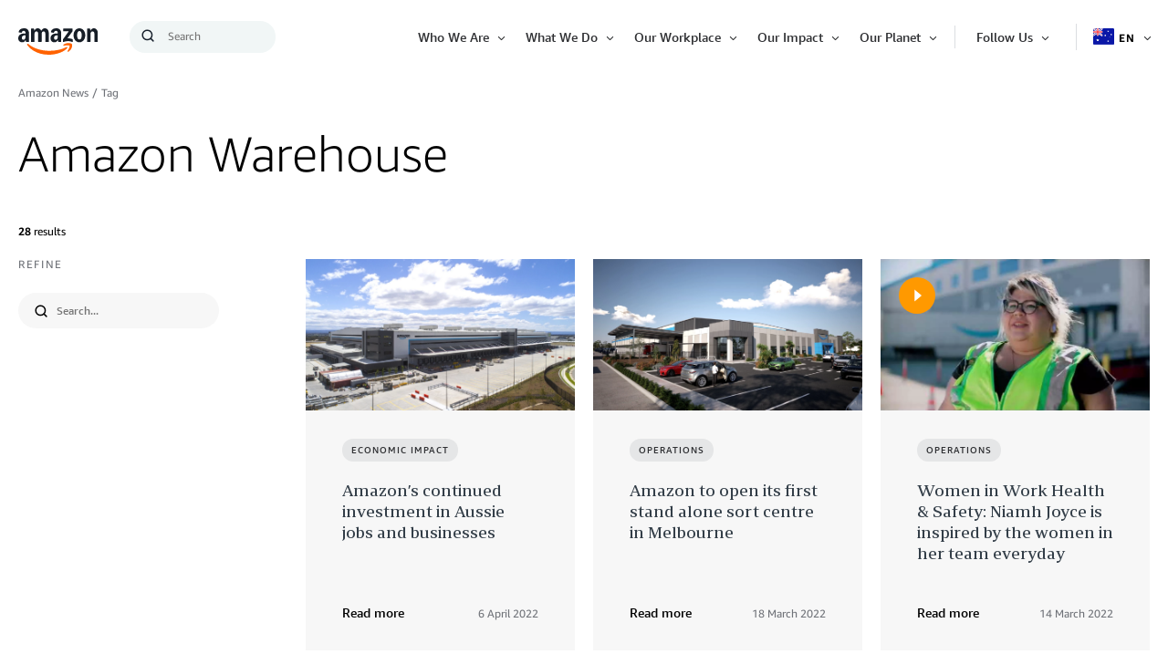

--- FILE ---
content_type: text/html;charset=UTF-8
request_url: https://www.aboutamazon.com.au/news/tag/amazon-warehouse
body_size: 32034
content:
<!DOCTYPE html>
<html class="PageDefault" lang="en">
    <head>
    
    
    <meta charset="UTF-8">
    <link rel="stylesheet" href="https://assets.aboutamazon.com/resource/00000174-78b5-d0f5-a376-7ab552ae0000/styleguide/All.min.cbd589db669720a4e7bde87fa5dad4e3.gz.css"><style>@media only screen and (min-width: 768px) {
    .TourRegistrationForm[data-step="1"] .TourRegistrationFieldsetOne {
        min-height: 480px !important;  
    }
}</style>
<style>@media only screen and (max-width: 568px) {
    .TourRegistrationForm-promos-promo {
        margin-top: 10px;
    }
}
@media only screen and (min-width: 568px) {
    .TourRegistrationForm-promos-promo {
        margin-top: 30px;
    }
}</style>
<style>@media only screen and (min-width: 1051px) {
    .TourRegistrationFieldsetThree-items-item-row .CheckboxInput-label {
        width: calc(100% + 30px);
    }
}</style>
<style>@media only screen and (min-width: 768px) {
    .TourRegistrationFieldsetThree-items {
        width: 672px;
        max-width: 672px;
    }
}</style>
<style>@media only screen and (max-width: 568px) {
    .TourRegistrationCalendarComingSoon.left {
         left: 25%;
         width: 100%;
         margin-left: -25%;
    }
}

@media only screen and (min-width: 568px) {
    .TourRegistrationCalendarComingSoon.left {
         left: 0;
         width: auto;
         margin-left: 0;
    }
}</style>

    <meta name="viewport" content="width=device-width, initial-scale=1, maximum-scale=1"><title>Amazon Warehouse - About Amazon Australia</title><meta name="keywords" content="Amazon,Deals,Shopping"><link rel="canonical" href="https://www.aboutamazon.com.au/news/tag/amazon-warehouse"><meta name="brightspot.contentId" content="00000179-5a5b-d7cc-a979-da7b3a160000"><meta property="fb:pages" content="128309454518772">
    <meta property="og:title" content="Amazon Warehouse">

    <meta property="og:url" content="https://www.aboutamazon.com.au/news/tag/amazon-warehouse">
<meta property="og:image" content="https://assets.aboutamazon.com/dims4/default/ffce24f/2147483647/strip/true/crop/2500x1250+0+625/resize/1200x600!/quality/90/?url=https%3A%2F%2Famazon-blogs-brightspot.s3.amazonaws.com%2F27%2F2e%2F0342fe5e462aae7f04b62049e0ca%2Famazon-org-smile-extruded-sq.jpg">


<meta property="og:image:url" content="https://assets.aboutamazon.com/dims4/default/ffce24f/2147483647/strip/true/crop/2500x1250+0+625/resize/1200x600!/quality/90/?url=https%3A%2F%2Famazon-blogs-brightspot.s3.amazonaws.com%2F27%2F2e%2F0342fe5e462aae7f04b62049e0ca%2Famazon-org-smile-extruded-sq.jpg">

    <meta property="og:image:secure_url" content="https://assets.aboutamazon.com/dims4/default/ffce24f/2147483647/strip/true/crop/2500x1250+0+625/resize/1200x600!/quality/90/?url=https%3A%2F%2Famazon-blogs-brightspot.s3.amazonaws.com%2F27%2F2e%2F0342fe5e462aae7f04b62049e0ca%2Famazon-org-smile-extruded-sq.jpg">

<meta property="og:image:width" content="1200">
<meta property="og:image:height" content="600">
    <meta property="og:image:type" content="image/jpeg">

    <meta property="og:image:alt" content="amazon default orange image">


    <meta property="og:site_name" content="AU About Amazon">


    <meta property="og:type" content="website">
<meta name="twitter:card" content="summary_large_image"/>











    <meta name="twitter:site" content="@AmazonAustralia"/>





    <meta name="twitter:title" content="Amazon Warehouse"/>



    <meta property="fb:app_id" content="2194788737494754">

<link rel="alternate" href="https://www.aboutamazon.com.au/news/tag/amazon-warehouse" hreflang="en-AU" /><link rel="apple-touch-icon" sizes="180x180" href="/apple-touch-icon.png">
<link rel="icon" type="image/png" href="/favicon-32x32.png">
<link rel="icon" type="image/png" href="/favicon-16x16.png">

    <meta name="parsely-pub-date" content="2021-05-11T07:37:03Z" /><script type="application/ld+json">{"@context":"http://schema.org","@type":"WebPage","url":"https://www.aboutamazon.com.au/news/tag/amazon-warehouse","dateModified":"2021-06-21T23:33:06.366Z","datePublished":"2021-05-11T07:37:03.689Z","image":[{"@context":"http://schema.org","@type":"ImageObject","url":"https://assets.aboutamazon.com/82/02/b59a5b3444bfb455253f240527b0/logo-1.svg"}],"publisher":{"@type":"Organization","name":"About Amazon Australia","logo":{"@type":"ImageObject","url":"https://assets.aboutamazon.com/82/02/b59a5b3444bfb455253f240527b0/logo-1.svg"},"parentOrganization":{"@type":"Organization","name":"Amazon","url":"https://www.amazon.com"}},"headline":"Amazon Warehouse"}</script><script>const digitalDataBEComponents = {"pageDetails":{"urlSlug":"amazon-warehouse","country":"AU","siteSection":"Amazon Warehouse","bspContentUuid":"00000179-5a5b-d7cc-a979-da7b3a160000","fullUrl":"https://www.aboutamazon.com.au/news/tag/amazon-warehouse","publishDate":"05-11-2021 05:37","siteSection2":"","siteSection3":"","language":"en","locale":"en_AU","pageName":"Amazon Warehouse","sitePath":"/","site":"auaboutamazon","pageType":"tag","ownerSite":"auaboutamazon","pageUrl":"https://www.aboutamazon.com.au/news/tag/amazon-warehouse","permalink":"https://www.aboutamazon.com.au/news/tag/amazon-warehouse"}};</script>


        <!--This is needed for custom elements to function in browsers that
    support them natively but that are using es6 code transpiled to es5.
    This will cause a non-fatal error to show up in the IE11 console.
    It can be safely ignored. https://github.com/webcomponents/webcomponentsjs/issues/749 -->
    <script>
        (function () {
        'use strict';
        (()=>{'use strict';if(!window.customElements)return;const a=window.HTMLElement,b=window.customElements.define,c=window.customElements.get,d=new Map,e=new Map;let f=!1,g=!1;window.HTMLElement=function(){if(!f){const a=d.get(this.constructor),b=c.call(window.customElements,a);g=!0;const e=new b;return e}f=!1;},window.HTMLElement.prototype=a.prototype;Object.defineProperty(window,'customElements',{value:window.customElements,configurable:!0,writable:!0}),Object.defineProperty(window.customElements,'define',{value:(c,h)=>{const i=h.prototype,j=class extends a{constructor(){super(),Object.setPrototypeOf(this,i),g||(f=!0,h.call(this)),g=!1;}},k=j.prototype;j.observedAttributes=h.observedAttributes,k.connectedCallback=i.connectedCallback,k.disconnectedCallback=i.disconnectedCallback,k.attributeChangedCallback=i.attributeChangedCallback,k.adoptedCallback=i.adoptedCallback,d.set(h,c),e.set(c,h),b.call(window.customElements,c,j);},configurable:!0,writable:!0}),Object.defineProperty(window.customElements,'get',{value:(a)=>e.get(a),configurable:!0,writable:!0});})();
        /**
        @license
        Copyright (c) 2017 The Polymer Project Authors. All rights reserved.
        This code may only be used under the BSD style license found at http://polymer.github.io/LICENSE.txt
        The complete set of authors may be found at http://polymer.github.io/AUTHORS.txt
        The complete set of contributors may be found at http://polymer.github.io/CONTRIBUTORS.txt
        Code distributed by Google as part of the polymer project is also
        subject to an additional IP rights grant found at http://polymer.github.io/PATENTS.txt
        */
        }());
    </script>
    <script>
        /**
            For the fastest load times https://developers.google.com/speed/docs/insights/BlockingJS
            and to prevent any FOUC, as well as prevent any race conditions for browsers that also
            rely on the CSS variables polyfill, this is inlined.
        **/
        if (!window.customElements) {
            (function(){
                'use strict';var h=new function(){};var aa=new Set("annotation-xml color-profile font-face font-face-src font-face-uri font-face-format font-face-name missing-glyph".split(" "));function m(b){var a=aa.has(b);b=/^[a-z][.0-9_a-z]*-[\-.0-9_a-z]*$/.test(b);return!a&&b}function n(b){var a=b.isConnected;if(void 0!==a)return a;for(;b&&!(b.__CE_isImportDocument||b instanceof Document);)b=b.parentNode||(window.ShadowRoot&&b instanceof ShadowRoot?b.host:void 0);return!(!b||!(b.__CE_isImportDocument||b instanceof Document))}
                function p(b,a){for(;a&&a!==b&&!a.nextSibling;)a=a.parentNode;return a&&a!==b?a.nextSibling:null}
                function t(b,a,c){c=c?c:new Set;for(var d=b;d;){if(d.nodeType===Node.ELEMENT_NODE){var e=d;a(e);var f=e.localName;if("link"===f&&"import"===e.getAttribute("rel")){d=e.import;if(d instanceof Node&&!c.has(d))for(c.add(d),d=d.firstChild;d;d=d.nextSibling)t(d,a,c);d=p(b,e);continue}else if("template"===f){d=p(b,e);continue}if(e=e.__CE_shadowRoot)for(e=e.firstChild;e;e=e.nextSibling)t(e,a,c)}d=d.firstChild?d.firstChild:p(b,d)}}function u(b,a,c){b[a]=c};function v(){this.a=new Map;this.s=new Map;this.f=[];this.b=!1}function ba(b,a,c){b.a.set(a,c);b.s.set(c.constructor,c)}function w(b,a){b.b=!0;b.f.push(a)}function x(b,a){b.b&&t(a,function(a){return y(b,a)})}function y(b,a){if(b.b&&!a.__CE_patched){a.__CE_patched=!0;for(var c=0;c<b.f.length;c++)b.f[c](a)}}function z(b,a){var c=[];t(a,function(b){return c.push(b)});for(a=0;a<c.length;a++){var d=c[a];1===d.__CE_state?b.connectedCallback(d):A(b,d)}}
                function B(b,a){var c=[];t(a,function(b){return c.push(b)});for(a=0;a<c.length;a++){var d=c[a];1===d.__CE_state&&b.disconnectedCallback(d)}}
                function C(b,a,c){c=c?c:{};var d=c.w||new Set,e=c.i||function(a){return A(b,a)},f=[];t(a,function(a){if("link"===a.localName&&"import"===a.getAttribute("rel")){var c=a.import;c instanceof Node&&(c.__CE_isImportDocument=!0,c.__CE_hasRegistry=!0);c&&"complete"===c.readyState?c.__CE_documentLoadHandled=!0:a.addEventListener("load",function(){var c=a.import;if(!c.__CE_documentLoadHandled){c.__CE_documentLoadHandled=!0;var f=new Set(d);f.delete(c);C(b,c,{w:f,i:e})}})}else f.push(a)},d);if(b.b)for(a=0;a<
                f.length;a++)y(b,f[a]);for(a=0;a<f.length;a++)e(f[a])}
                function A(b,a){if(void 0===a.__CE_state){var c=a.ownerDocument;if(c.defaultView||c.__CE_isImportDocument&&c.__CE_hasRegistry)if(c=b.a.get(a.localName)){c.constructionStack.push(a);var d=c.constructor;try{try{if(new d!==a)throw Error("The custom element constructor did not produce the element being upgraded.");}finally{c.constructionStack.pop()}}catch(r){throw a.__CE_state=2,r;}a.__CE_state=1;a.__CE_definition=c;if(c.attributeChangedCallback)for(c=c.observedAttributes,d=0;d<c.length;d++){var e=c[d],
                        f=a.getAttribute(e);null!==f&&b.attributeChangedCallback(a,e,null,f,null)}n(a)&&b.connectedCallback(a)}}}v.prototype.connectedCallback=function(b){var a=b.__CE_definition;a.connectedCallback&&a.connectedCallback.call(b)};v.prototype.disconnectedCallback=function(b){var a=b.__CE_definition;a.disconnectedCallback&&a.disconnectedCallback.call(b)};
                v.prototype.attributeChangedCallback=function(b,a,c,d,e){var f=b.__CE_definition;f.attributeChangedCallback&&-1<f.observedAttributes.indexOf(a)&&f.attributeChangedCallback.call(b,a,c,d,e)};function D(b,a){this.c=b;this.a=a;this.b=void 0;C(this.c,this.a);"loading"===this.a.readyState&&(this.b=new MutationObserver(this.f.bind(this)),this.b.observe(this.a,{childList:!0,subtree:!0}))}function E(b){b.b&&b.b.disconnect()}D.prototype.f=function(b){var a=this.a.readyState;"interactive"!==a&&"complete"!==a||E(this);for(a=0;a<b.length;a++)for(var c=b[a].addedNodes,d=0;d<c.length;d++)C(this.c,c[d])};function ca(){var b=this;this.b=this.a=void 0;this.f=new Promise(function(a){b.b=a;b.a&&a(b.a)})}function F(b){if(b.a)throw Error("Already resolved.");b.a=void 0;b.b&&b.b(void 0)};function G(b){this.j=!1;this.c=b;this.o=new Map;this.l=function(b){return b()};this.g=!1;this.m=[];this.u=new D(b,document)}
                G.prototype.define=function(b,a){var c=this;if(!(a instanceof Function))throw new TypeError("Custom element constructors must be functions.");if(!m(b))throw new SyntaxError("The element name '"+b+"' is not valid.");if(this.c.a.get(b))throw Error("A custom element with name '"+b+"' has already been defined.");if(this.j)throw Error("A custom element is already being defined.");this.j=!0;var d,e,f,r,k;try{var g=function(b){var a=l[b];if(void 0!==a&&!(a instanceof Function))throw Error("The '"+b+"' callback must be a function.");
                    return a},l=a.prototype;if(!(l instanceof Object))throw new TypeError("The custom element constructor's prototype is not an object.");d=g("connectedCallback");e=g("disconnectedCallback");f=g("adoptedCallback");r=g("attributeChangedCallback");k=a.observedAttributes||[]}catch(q){return}finally{this.j=!1}a={localName:b,constructor:a,connectedCallback:d,disconnectedCallback:e,adoptedCallback:f,attributeChangedCallback:r,observedAttributes:k,constructionStack:[]};ba(this.c,b,a);this.m.push(a);this.g||
                (this.g=!0,this.l(function(){return da(c)}))};G.prototype.i=function(b){C(this.c,b)};function da(b){if(!1!==b.g){b.g=!1;for(var a=b.m,c=[],d=new Map,e=0;e<a.length;e++)d.set(a[e].localName,[]);C(b.c,document,{i:function(a){if(void 0===a.__CE_state){var e=a.localName,f=d.get(e);f?f.push(a):b.c.a.get(e)&&c.push(a)}}});for(e=0;e<c.length;e++)A(b.c,c[e]);for(;0<a.length;){for(var f=a.shift(),e=f.localName,f=d.get(f.localName),r=0;r<f.length;r++)A(b.c,f[r]);(e=b.o.get(e))&&F(e)}}}
                G.prototype.get=function(b){if(b=this.c.a.get(b))return b.constructor};G.prototype.whenDefined=function(b){if(!m(b))return Promise.reject(new SyntaxError("'"+b+"' is not a valid custom element name."));var a=this.o.get(b);if(a)return a.f;a=new ca;this.o.set(b,a);this.c.a.get(b)&&!this.m.some(function(a){return a.localName===b})&&F(a);return a.f};G.prototype.v=function(b){E(this.u);var a=this.l;this.l=function(c){return b(function(){return a(c)})}};window.CustomElementRegistry=G;
                G.prototype.define=G.prototype.define;G.prototype.upgrade=G.prototype.i;G.prototype.get=G.prototype.get;G.prototype.whenDefined=G.prototype.whenDefined;G.prototype.polyfillWrapFlushCallback=G.prototype.v;var H=window.Document.prototype.createElement,ea=window.Document.prototype.createElementNS,fa=window.Document.prototype.importNode,ga=window.Document.prototype.prepend,ha=window.Document.prototype.append,ia=window.DocumentFragment.prototype.prepend,ja=window.DocumentFragment.prototype.append,I=window.Node.prototype.cloneNode,J=window.Node.prototype.appendChild,K=window.Node.prototype.insertBefore,L=window.Node.prototype.removeChild,M=window.Node.prototype.replaceChild,N=Object.getOwnPropertyDescriptor(window.Node.prototype,
                        "textContent"),O=window.Element.prototype.attachShadow,P=Object.getOwnPropertyDescriptor(window.Element.prototype,"innerHTML"),Q=window.Element.prototype.getAttribute,R=window.Element.prototype.setAttribute,S=window.Element.prototype.removeAttribute,T=window.Element.prototype.getAttributeNS,U=window.Element.prototype.setAttributeNS,ka=window.Element.prototype.removeAttributeNS,la=window.Element.prototype.insertAdjacentElement,ma=window.Element.prototype.insertAdjacentHTML,na=window.Element.prototype.prepend,
                        oa=window.Element.prototype.append,V=window.Element.prototype.before,pa=window.Element.prototype.after,qa=window.Element.prototype.replaceWith,ra=window.Element.prototype.remove,sa=window.HTMLElement,W=Object.getOwnPropertyDescriptor(window.HTMLElement.prototype,"innerHTML"),ta=window.HTMLElement.prototype.insertAdjacentElement,ua=window.HTMLElement.prototype.insertAdjacentHTML;function va(){var b=X;window.HTMLElement=function(){function a(){var a=this.constructor,d=b.s.get(a);if(!d)throw Error("The custom element being constructed was not registered with `customElements`.");var e=d.constructionStack;if(!e.length)return e=H.call(document,d.localName),Object.setPrototypeOf(e,a.prototype),e.__CE_state=1,e.__CE_definition=d,y(b,e),e;var d=e.length-1,f=e[d];if(f===h)throw Error("The HTMLElement constructor was either called reentrantly for this constructor or called multiple times.");
                    e[d]=h;Object.setPrototypeOf(f,a.prototype);y(b,f);return f}a.prototype=sa.prototype;return a}()};function Y(b,a,c){function d(a){return function(c){for(var e=[],d=0;d<arguments.length;++d)e[d-0]=arguments[d];for(var d=[],f=[],l=0;l<e.length;l++){var q=e[l];q instanceof Element&&n(q)&&f.push(q);if(q instanceof DocumentFragment)for(q=q.firstChild;q;q=q.nextSibling)d.push(q);else d.push(q)}a.apply(this,e);for(e=0;e<f.length;e++)B(b,f[e]);if(n(this))for(e=0;e<d.length;e++)f=d[e],f instanceof Element&&z(b,f)}}c.h&&(a.prepend=d(c.h));c.append&&(a.append=d(c.append))};function wa(){var b=X;u(Document.prototype,"createElement",function(a){if(this.__CE_hasRegistry){var c=b.a.get(a);if(c)return new c.constructor}a=H.call(this,a);y(b,a);return a});u(Document.prototype,"importNode",function(a,c){a=fa.call(this,a,c);this.__CE_hasRegistry?C(b,a):x(b,a);return a});u(Document.prototype,"createElementNS",function(a,c){if(this.__CE_hasRegistry&&(null===a||"http://www.w3.org/1999/xhtml"===a)){var d=b.a.get(c);if(d)return new d.constructor}a=ea.call(this,a,c);y(b,a);return a});
                    Y(b,Document.prototype,{h:ga,append:ha})};function xa(){var b=X;function a(a,d){Object.defineProperty(a,"textContent",{enumerable:d.enumerable,configurable:!0,get:d.get,set:function(a){if(this.nodeType===Node.TEXT_NODE)d.set.call(this,a);else{var e=void 0;if(this.firstChild){var c=this.childNodes,k=c.length;if(0<k&&n(this))for(var e=Array(k),g=0;g<k;g++)e[g]=c[g]}d.set.call(this,a);if(e)for(a=0;a<e.length;a++)B(b,e[a])}}})}u(Node.prototype,"insertBefore",function(a,d){if(a instanceof DocumentFragment){var e=Array.prototype.slice.apply(a.childNodes);
                    a=K.call(this,a,d);if(n(this))for(d=0;d<e.length;d++)z(b,e[d]);return a}e=n(a);d=K.call(this,a,d);e&&B(b,a);n(this)&&z(b,a);return d});u(Node.prototype,"appendChild",function(a){if(a instanceof DocumentFragment){var c=Array.prototype.slice.apply(a.childNodes);a=J.call(this,a);if(n(this))for(var e=0;e<c.length;e++)z(b,c[e]);return a}c=n(a);e=J.call(this,a);c&&B(b,a);n(this)&&z(b,a);return e});u(Node.prototype,"cloneNode",function(a){a=I.call(this,a);this.ownerDocument.__CE_hasRegistry?C(b,a):x(b,a);
                    return a});u(Node.prototype,"removeChild",function(a){var c=n(a),e=L.call(this,a);c&&B(b,a);return e});u(Node.prototype,"replaceChild",function(a,d){if(a instanceof DocumentFragment){var e=Array.prototype.slice.apply(a.childNodes);a=M.call(this,a,d);if(n(this))for(B(b,d),d=0;d<e.length;d++)z(b,e[d]);return a}var e=n(a),f=M.call(this,a,d),c=n(this);c&&B(b,d);e&&B(b,a);c&&z(b,a);return f});N&&N.get?a(Node.prototype,N):w(b,function(b){a(b,{enumerable:!0,configurable:!0,get:function(){for(var a=[],b=
                            0;b<this.childNodes.length;b++)a.push(this.childNodes[b].textContent);return a.join("")},set:function(a){for(;this.firstChild;)L.call(this,this.firstChild);J.call(this,document.createTextNode(a))}})})};function ya(b){var a=Element.prototype;function c(a){return function(e){for(var c=[],d=0;d<arguments.length;++d)c[d-0]=arguments[d];for(var d=[],k=[],g=0;g<c.length;g++){var l=c[g];l instanceof Element&&n(l)&&k.push(l);if(l instanceof DocumentFragment)for(l=l.firstChild;l;l=l.nextSibling)d.push(l);else d.push(l)}a.apply(this,c);for(c=0;c<k.length;c++)B(b,k[c]);if(n(this))for(c=0;c<d.length;c++)k=d[c],k instanceof Element&&z(b,k)}}V&&(a.before=c(V));V&&(a.after=c(pa));qa&&u(a,"replaceWith",function(a){for(var e=
                        [],c=0;c<arguments.length;++c)e[c-0]=arguments[c];for(var c=[],d=[],k=0;k<e.length;k++){var g=e[k];g instanceof Element&&n(g)&&d.push(g);if(g instanceof DocumentFragment)for(g=g.firstChild;g;g=g.nextSibling)c.push(g);else c.push(g)}k=n(this);qa.apply(this,e);for(e=0;e<d.length;e++)B(b,d[e]);if(k)for(B(b,this),e=0;e<c.length;e++)d=c[e],d instanceof Element&&z(b,d)});ra&&u(a,"remove",function(){var a=n(this);ra.call(this);a&&B(b,this)})};function za(){var b=X;function a(a,c){Object.defineProperty(a,"innerHTML",{enumerable:c.enumerable,configurable:!0,get:c.get,set:function(a){var e=this,d=void 0;n(this)&&(d=[],t(this,function(a){a!==e&&d.push(a)}));c.set.call(this,a);if(d)for(var f=0;f<d.length;f++){var r=d[f];1===r.__CE_state&&b.disconnectedCallback(r)}this.ownerDocument.__CE_hasRegistry?C(b,this):x(b,this);return a}})}function c(a,c){u(a,"insertAdjacentElement",function(a,e){var d=n(e);a=c.call(this,a,e);d&&B(b,e);n(a)&&z(b,e);
                    return a})}function d(a,c){function e(a,e){for(var c=[];a!==e;a=a.nextSibling)c.push(a);for(e=0;e<c.length;e++)C(b,c[e])}u(a,"insertAdjacentHTML",function(a,b){a=a.toLowerCase();if("beforebegin"===a){var d=this.previousSibling;c.call(this,a,b);e(d||this.parentNode.firstChild,this)}else if("afterbegin"===a)d=this.firstChild,c.call(this,a,b),e(this.firstChild,d);else if("beforeend"===a)d=this.lastChild,c.call(this,a,b),e(d||this.firstChild,null);else if("afterend"===a)d=this.nextSibling,c.call(this,
                        a,b),e(this.nextSibling,d);else throw new SyntaxError("The value provided ("+String(a)+") is not one of 'beforebegin', 'afterbegin', 'beforeend', or 'afterend'.");})}O&&u(Element.prototype,"attachShadow",function(a){return this.__CE_shadowRoot=a=O.call(this,a)});P&&P.get?a(Element.prototype,P):W&&W.get?a(HTMLElement.prototype,W):w(b,function(b){a(b,{enumerable:!0,configurable:!0,get:function(){return I.call(this,!0).innerHTML},set:function(a){var b="template"===this.localName,e=b?this.content:this,
                            c=H.call(document,this.localName);for(c.innerHTML=a;0<e.childNodes.length;)L.call(e,e.childNodes[0]);for(a=b?c.content:c;0<a.childNodes.length;)J.call(e,a.childNodes[0])}})});u(Element.prototype,"setAttribute",function(a,c){if(1!==this.__CE_state)return R.call(this,a,c);var e=Q.call(this,a);R.call(this,a,c);c=Q.call(this,a);b.attributeChangedCallback(this,a,e,c,null)});u(Element.prototype,"setAttributeNS",function(a,c,d){if(1!==this.__CE_state)return U.call(this,a,c,d);var e=T.call(this,a,c);U.call(this,
                        a,c,d);d=T.call(this,a,c);b.attributeChangedCallback(this,c,e,d,a)});u(Element.prototype,"removeAttribute",function(a){if(1!==this.__CE_state)return S.call(this,a);var c=Q.call(this,a);S.call(this,a);null!==c&&b.attributeChangedCallback(this,a,c,null,null)});u(Element.prototype,"removeAttributeNS",function(a,c){if(1!==this.__CE_state)return ka.call(this,a,c);var d=T.call(this,a,c);ka.call(this,a,c);var e=T.call(this,a,c);d!==e&&b.attributeChangedCallback(this,c,d,e,a)});ta?c(HTMLElement.prototype,
                        ta):la?c(Element.prototype,la):console.warn("Custom Elements: `Element#insertAdjacentElement` was not patched.");ua?d(HTMLElement.prototype,ua):ma?d(Element.prototype,ma):console.warn("Custom Elements: `Element#insertAdjacentHTML` was not patched.");Y(b,Element.prototype,{h:na,append:oa});ya(b)};/*
                Copyright (c) 2016 The Polymer Project Authors. All rights reserved.
                This code may only be used under the BSD style license found at http://polymer.github.io/LICENSE.txt
                The complete set of authors may be found at http://polymer.github.io/AUTHORS.txt
                The complete set of contributors may be found at http://polymer.github.io/CONTRIBUTORS.txt
                Code distributed by Google as part of the polymer project is also
                subject to an additional IP rights grant found at http://polymer.github.io/PATENTS.txt
                */
                var Z=window.customElements;if(!Z||Z.forcePolyfill||"function"!=typeof Z.define||"function"!=typeof Z.get){var X=new v;va();wa();Y(X,DocumentFragment.prototype,{h:ia,append:ja});xa();za();document.__CE_hasRegistry=!0;var customElements=new G(X);Object.defineProperty(window,"customElements",{configurable:!0,enumerable:!0,value:customElements})};
            }).call(self);
        }
    </script>

    <script src="https://assets.aboutamazon.com/resource/00000174-78b5-d0f5-a376-7ab552ae0000/styleguide/All.min.03afe2e6dcacd31fd96de46c5252ec5b.gz.js"></script><script>
    window.fbAsyncInit = function() {
    FB.init({
    
        appId : '2194788737494754',
    
    xfbml : true,
    version : 'v2.9'
    });
    };
    (function(d, s, id){
    var js, fjs = d.getElementsByTagName(s)[0];
    if (d.getElementById(id)) {return;}
    js = d.createElement(s); js.id = id;
    js.src = "//connect.facebook.net/en_US/sdk.js";
    fjs.parentNode.insertBefore(js, fjs);
    }(document, 'script', 'facebook-jssdk'));
</script>
<script src="https://www.youtube.com/iframe_api"></script>
<script>    (function() {
        /** CONFIGURATION START **/
        var _sf_async_config = window._sf_async_config = (window._sf_async_config || {});
        _sf_async_config.uid = 48641;  // UID IS SAME FOR ALL SITES ON YOUR ACCOUNT
        _sf_async_config.domain = 'aboutamazon.com.au'; // DON'T INCLUDE HTTP(S) OR WWW
        _sf_async_config.useCanonical = true; 
        _sf_async_config.useCanonicalDomain = true;
        _sf_async_config.flickerControl = false;
        /** CONFIGURATION END **/
        function loadChartbeat() {
            var e = document.createElement('script');
            var n = document.getElementsByTagName('script')[0];
            e.type = 'text/javascript';
            e.async = true;
            e.src = '//static.chartbeat.com/js/chartbeat.js';
            n.parentNode.insertBefore(e, n);
        }
        loadChartbeat();
     })();</script>
<script src="//static.chartbeat.com/js/chartbeat_mab.js" async></script>
<script src="https://assets.adobedtm.com/057ba335cefc/edb903aead4f/launch-44ec4d431192.min.js" async></script>
</head>

    <body class="PageDefault-body"data-with-toggle-menu data-with-breadcrumbs >
        <!-- Putting icons here, so we don't have to include in a bunch of -body hbs's -->
<svg xmlns="http://www.w3.org/2000/svg" style="display:none" id="iconsMap">
    <symbol id="play-icon" viewBox="0 0 8 14">
        <g>
            <path d="M17.338 13.591L25.071 20 17.338 26.409z" transform="translate(-1104 -152) translate(0 30) translate(1060 80) translate(27 29)"/>
        </g>
    </symbol>
    <symbol id="icon-anchorlink" viewBox="0 0 100 100">
        <path d="M86.5,71.6c0-1.6-0.5-2.9-1.6-4L72.7,55.5c-1-1.1-2.5-1.7-4-1.6c-1.6,0-3,0.6-4.2,1.9l1.1,1.1
            c0.6,0.6,1,1,1.3,1.3c0.2,0.2,0.5,0.6,0.9,1.1c0.4,0.5,0.6,1,0.8,1.5c0.1,0.5,0.2,1,0.2,1.6c0,1.6-0.5,2.9-1.6,4
            c-1,1.1-2.5,1.7-4,1.6c-0.6,0-1.1-0.1-1.6-0.2c-0.5-0.2-1-0.4-1.5-0.8c-0.4-0.3-0.8-0.6-1.1-0.9c-0.4-0.4-0.8-0.8-1.3-1.3
            c-0.4-0.4-0.7-0.7-1.1-1.1c-1.3,1.2-1.9,2.6-1.9,4.3c0,1.6,0.5,2.9,1.6,4l12,12.1c1,1,2.4,1.6,4,1.6c1.6,0,2.9-0.5,4-1.5l8.6-8.5
            C85.9,74.4,86.5,73.1,86.5,71.6z M45.5,30.5c0-1.6-0.5-2.9-1.6-4l-12-12.1c-1-1.1-2.5-1.7-4-1.6c-1.5,0-2.8,0.5-4,1.6l-8.6,8.5
            c-1.1,1.1-1.6,2.4-1.6,3.9c0,1.6,0.5,2.9,1.6,4l12.1,12.1c1,1,2.4,1.6,4,1.6c1.6,0,3-0.6,4.2-1.8l-1.1-1.1c-0.4-0.4-0.8-0.8-1.3-1.3
            c-0.3-0.4-0.6-0.7-0.9-1.1c-0.3-0.4-0.6-0.9-0.8-1.5c-0.1-0.5-0.2-1.1-0.2-1.6c0-1.6,0.5-2.9,1.6-4c1.1-1.1,2.4-1.6,4-1.6
            c0.6,0,1.1,0.1,1.6,0.2c0.5,0.1,1,0.4,1.5,0.8c0.5,0.4,0.9,0.7,1.1,0.9c0.2,0.2,0.7,0.6,1.3,1.3l1.1,1.1
            C44.9,33.5,45.5,32.1,45.5,30.5z M92.8,59.7c3.3,3.3,4.9,7.2,4.9,11.9c0,4.7-1.7,8.6-5,11.8l-8.6,8.5c-3.2,3.2-7.2,4.8-11.8,4.8
            c-4.7,0-8.7-1.7-11.9-4.9l-12-12.1c-3.2-3.2-4.8-7.2-4.8-11.8c0-4.8,1.7-8.8,5.1-12.2l-5.1-5.1c-3.3,3.4-7.4,5.1-12.1,5.1
            c-4.7,0-8.6-1.6-11.9-4.9L7.5,38.7c-3.3-3.3-4.9-7.2-4.9-11.9c0-4.7,1.7-8.6,5-11.8l8.6-8.5c3.2-3.2,7.2-4.8,11.8-4.8
            c4.7,0,8.7,1.7,11.9,4.9l12,12.1c3.2,3.2,4.8,7.2,4.8,11.8c0,4.8-1.7,8.8-5.1,12.2l5.1,5.1c3.3-3.4,7.4-5.1,12.1-5.1
            c4.7,0,8.6,1.6,11.9,4.9C80.7,47.6,92.8,59.7,92.8,59.7z"/>
        </symbol>
        <symbol id="close-x" viewBox="0 0 14 14">
        <g>
            <path fill-rule="nonzero" d="M6.336 7L0 .664.664 0 7 6.336 13.336 0 14 .664 7.664 7 14 13.336l-.664.664L7 7.664.664 14 0 13.336 6.336 7z"></path>
        </g>
    </symbol>
    <symbol id="icon-copy-link" viewBox="0 0 20 12.783" xmlns="http://www.w3.org/2000/svg">
        <g stroke-linecap="round" stroke-miterlimit="10">
            <path transform="translate(-285.64 -1601.3)" d="m290.23 1604.9c-2.5258 0-4.5944 2.0699-4.5938 4.5957 0 2.5254 2.0684 4.5938 4.5938 4.5938h5.7383c1.1666 0 2.2898-0.4421 3.1406-1.2403a1 1 0 0 0 0.0449-1.414 1 1 0 0 0-1.4141-0.045c-0.47986 0.4502-1.1115 0.7-1.7695 0.6992h-5.7403c-1.4445 0-2.5938-1.1493-2.5938-2.5938-4e-4 -1.4448 1.149-2.5938 2.5938-2.5938h5.7403c0.6545-9e-4 1.2829 0.2472 1.7617 0.6934a1 1 0 0 0 1.4141-0.051 1 1 0 0 0-0.0488-1.4141c-0.84882-0.7908-1.9688-1.2296-3.1289-1.2285z"/>
            <path transform="translate(-285.64 -1601.3)" d="m295.3 1601.3c-1.2224-1e-3 -2.3965 0.4859-3.2578 1.3535a1 1 0 0 0 6e-3 1.414 1 1 0 0 0 1.4141-0c0.48619-0.4897 1.1478-0.7645 1.8379-0.7636h5.7403c1.4462-0 2.5977 1.1475 2.5977 2.5937-3e-3 1.4454-1.1539 2.5957-2.5996 2.5957h-5.7441c-0.65101 1e-3 -1.278-0.2453-1.7559-0.6875a1 1 0 0 0-1.4121 0.055 1 1 0 0 0 0.0547 1.4141c0.84779 0.7844 1.9602 1.2204 3.1152 1.2187h5.7422c2.5262 0 4.5961-2.0675 4.5996-4.5937 0-2.5276-2.0722-4.5969-4.5996-4.5937h-5.7363z"/>
        </g>
    </symbol>
    <symbol id="mono-icon-copylink" viewBox="0 0 12 12">
        <g fill-rule="evenodd">
            <path d="M10.199 2.378c.222.205.4.548.465.897.062.332.016.614-.132.774L8.627 6.106c-.187.203-.512.232-.75-.014a.498.498 0 0 0-.706.028.499.499 0 0 0 .026.706 1.509 1.509 0 0 0 2.165-.04l1.903-2.06c.37-.398.506-.98.382-1.636-.105-.557-.392-1.097-.77-1.445L9.968.8C9.591.452 9.03.208 8.467.145 7.803.072 7.233.252 6.864.653L4.958 2.709a1.509 1.509 0 0 0 .126 2.161.5.5 0 1 0 .68-.734c-.264-.218-.26-.545-.071-.747L7.597 1.33c.147-.16.425-.228.76-.19.353.038.71.188.931.394l.91.843.001.001zM1.8 9.623c-.222-.205-.4-.549-.465-.897-.062-.332-.016-.614.132-.774l1.905-2.057c.187-.203.512-.232.75.014a.498.498 0 0 0 .706-.028.499.499 0 0 0-.026-.706 1.508 1.508 0 0 0-2.165.04L.734 7.275c-.37.399-.506.98-.382 1.637.105.557.392 1.097.77 1.445l.91.843c.376.35.937.594 1.5.656.664.073 1.234-.106 1.603-.507L7.04 9.291a1.508 1.508 0 0 0-.126-2.16.5.5 0 0 0-.68.734c.264.218.26.545.071.747l-1.904 2.057c-.147.16-.425.228-.76.191-.353-.038-.71-.188-.931-.394l-.91-.843z"></path>
            <path d="M8.208 3.614a.5.5 0 0 0-.707.028L3.764 7.677a.5.5 0 0 0 .734.68L8.235 4.32a.5.5 0 0 0-.027-.707"></path>
        </g>
    </symbol>
    <symbol id="globe" width="16px" height="16px" viewBox="0 0 16 16" version="1.1" xmlns="http://www.w3.org/2000/svg" xmlns:xlink="http://www.w3.org/1999/xlink">
        <g id="Press-Center---Final" stroke="none" stroke-width="1" fill="none" fill-rule="evenodd">
            <g id="Press-Center-—-Header-Modified-Translation" transform="translate(-1909.000000, -2933.000000)" fill="#13181E" fill-rule="nonzero">
                <g id="Group-25" transform="translate(1840.000000, 2392.000000)">
                    <g id="Group-23" transform="translate(0.000000, 48.000000)">
                        <g id="Group-15" transform="translate(20.000000, 330.000000)">
                            <g id="Group-52" transform="translate(49.000000, 159.000000)">
                                <g id="icon/international-" transform="translate(0.000000, 4.000000)">
                                    <path d="M7.5,16 L7.50052313,15.9846613 C3.31491134,15.7268205 0,12.2505297 0,8 C0,3.74947025 3.31491134,0.273179536 7.50052313,0.0153387493 L7.5,0 L8.5,0 L8.50048204,0.0154007326 C12.6856194,0.273736104 16,3.74981051 16,8 C16,12.2501895 12.6856194,15.7262639 8.50048204,15.9845993 L8.5,16 L7.5,16 Z M7.5,8.5 L4.01039131,8.50049638 C4.15133035,11.8820946 5.70674993,14.5215325 7.50069716,14.9415736 L7.5,8.5 Z M11.9896087,8.50049638 L8.5,8.5 L8.50030116,14.9413397 C10.2938271,14.5205532 11.8486958,11.8814673 11.9896087,8.50049638 Z M3.00963047,8.50061182 L1.01760973,8.50039243 C1.19697839,11.0399107 2.73097773,13.2053765 4.90138673,14.2785689 C3.81934964,12.9095986 3.09995605,10.8412966 3.00963047,8.50061182 Z M14.9823903,8.50039243 L12.9903695,8.50061182 C12.9000439,10.8412966 12.1806504,12.9095986 11.0993784,14.2780145 C13.2690223,13.2053765 14.8030216,11.0399107 14.9823903,8.50039243 Z M8.50030116,1.05866034 L8.5,7.5 L11.9896502,7.50050034 C11.8490014,4.11905137 10.2940033,1.47948814 8.50030116,1.05866034 Z M4.90062158,1.72198554 L4.8636637,1.7402259 C2.71293288,2.81991368 1.19553451,4.97539956 1.01753877,7.50061334 L3.00959209,7.50038354 C3.09975212,5.15928977 3.81919638,3.09059534 4.90062158,1.72198554 Z M4.01034981,7.50050034 L7.5,7.5 L7.50069716,1.05842636 C5.70657368,1.47850879 4.15102472,4.11842405 4.01034981,7.50050034 Z M11.0986133,1.72143108 L11.1089901,1.73418022 C12.1850652,3.10286755 12.9005153,5.1662325 12.9904079,7.50038354 L14.9824612,7.50061334 C14.8034266,4.96066106 13.2693088,2.79476514 11.0986133,1.72143108 Z" id="Combined-Shape"></path>
                                </g>
                            </g>
                        </g>
                    </g>
                </g>
            </g>
        </g>
    </symbol>
    <symbol id="icon-plus" viewBox="0 0 448 512">
        <path d="M432 256c0 17.69-14.33 32.01-32 32.01H256v144c0 17.69-14.33 31.99-32 31.99s-32-14.3-32-31.99v-144H48c-17.67 0-32-14.32-32-32.01s14.33-31.99 32-31.99H192v-144c0-17.69 14.33-32.01 32-32.01s32 14.32 32 32.01v144h144C417.7 224 432 238.3 432 256z"/>
    </symbol>
    <symbol id="icon-minus" viewBox="0 0 448 512">
        <path d="M400 288h-352c-17.69 0-32-14.32-32-32.01s14.31-31.99 32-31.99h352c17.69 0 32 14.3 32 31.99S417.7 288 400 288z"/>
    </symbol>
    <symbol id="icon-download-large" width="18" height="18" viewBox="0 0 18 18" xmlns="http://www.w3.org/2000/svg" xmlns:xlink="http://www.w3.org/1999/xlink">
        <defs>
            <path d="M11.714 12.75c.159 0 .286-.083.286-.188v-1.125c0-.104-.127-.187-.286-.187H.286c-.159 0-.286.083-.286.187v1.125c0 .105.127.188.286.188h11.428zm.207-8.82c.08-.069.095-.18.064-.277-.048-.097-.16-.153-.27-.153H8.572V.25c0-.139-.127-.25-.286-.25H3.714c-.159 0-.286.111-.286.25V3.5H.285c-.11 0-.222.056-.27.153-.031.097-.016.208.064.278l5.715 5C5.857 8.972 5.92 9 6 9c.08 0 .143-.028.206-.07l5.715-5z" id="3b85j33nxa"/>
        </defs>
        <g transform="translate(3 2.25)">
            <mask id="pzi5xp81ab">
                <use xlink:href="#3b85j33nxa"/>
            </mask>
            <use xlink:href="#3b85j33nxa"/>
        </g>
    </symbol>
    <symbol id="burger-menu" viewBox="0 0 14 10">
        <g>
            <path fill-rule="evenodd" d="M0 5.5v-1h14v1H0zM0 1V0h14v1H0zm0 9V9h14v1H0z"></path>
        </g>
    </symbol>
        <symbol id="icon-facebook" viewBox="0 0 512 512">
            <title>Facebook</title>
            <path d="M288,192v-38.1c0-17.2,3.8-25.9,30.5-25.9H352V64h-55.9c-68.5,0-91.1,31.4-91.1,85.3V192h-45v64h45v192h83V256h56.4l7.6-64
                H288z"/>
            </symbol>
            <symbol id="icon-googleplus" viewBox="0 0 512 512">
                <title>Google Plus</title>
                <g>
                    <path d="M242.1,275.6l-18.2-13.7l-0.1-0.1c-5.8-4.6-10-8.3-10-14.7c0-7,5-11.8,10.9-17.4l0.5-0.4c20-15.2,44.7-34.3,44.7-74.6
                        c0-26.9-11.9-44.7-23.3-57.7h13L320,64H186.5c-25.3,0-62.7,3.2-94.6,28.6l-0.1,0.3C70,110.9,57,137.4,57,163.5
                        c0,21.2,8.7,42.2,23.9,57.4c21.4,21.6,48.3,26.1,67.1,26.1c1.5,0,3,0,4.5-0.1c-0.8,3-1.2,6.3-1.2,10.3c0,10.9,3.6,19.3,8.1,26.2
                        c-24,1.9-58.1,6.5-84.9,22.3C35.1,328.4,32,361.7,32,371.3c0,38.2,35.7,76.8,115.5,76.8c91.6,0,139.5-49.8,139.5-99
                        C287,312,264.2,293.5,242.1,275.6z M116.7,139.9c0-13.4,3-23.5,9.3-30.9c6.5-7.9,18.2-13.1,29-13.1c19.9,0,32.9,15,40.4,27.6
                        c9.2,15.5,14.9,36.1,14.9,53.6c0,4.9,0,20-10.2,29.8c-7,6.7-18.7,11.4-28.6,11.4c-20.5,0-33.5-14.7-40.7-27
                        C120.4,173.5,116.7,153.1,116.7,139.9z M237.8,368c0,27.4-25.2,44.5-65.8,44.5c-48.1,0-80.3-20.6-80.3-51.3
                        c0-26.1,21.5-36.8,37.8-42.5c18.9-6.1,44.3-7.3,50.1-7.3c3.9,0,6.1,0,8.7,0.2C224.9,336.8,237.8,347.7,237.8,368z"/>
                        <polygon points="402,142 402,64 368,64 368,142 288,142 288,176 368,176 368,257 402,257 402,176 480,176 480,142 	"/>
                    </g>
                </symbol>
                <symbol id="icon-instagram" viewBox="0 0 29 28">
                    <title>Instagram</title>
                    <g>
                        <path d="M14.192.061c-3.796 0-4.272.016-5.763.084C6.941.213 5.925.45 5.036.793a6.852 6.852 0 0 0-2.475 1.61 6.834 6.834 0 0 0-1.613 2.47c-.345.887-.582 1.9-.65 3.385-.068 1.488-.084 1.963-.084 5.75 0 3.788.016 4.263.085 5.751.067 1.485.304 2.498.65 3.386a6.835 6.835 0 0 0 1.612 2.47 6.852 6.852 0 0 0 2.475 1.609c.89.344 1.905.58 3.393.648 1.491.068 1.967.084 5.763.084 3.797 0 4.273-.016 5.763-.084 1.488-.068 2.504-.304 3.393-.648a6.852 6.852 0 0 0 2.476-1.609 6.836 6.836 0 0 0 1.612-2.47c.346-.888.582-1.901.65-3.386.068-1.488.084-1.963.084-5.75 0-3.788-.016-4.263-.084-5.75-.068-1.485-.304-2.5-.65-3.387a6.835 6.835 0 0 0-1.612-2.47A6.852 6.852 0 0 0 23.348.793C22.46.45 21.443.213 19.955.145 18.465.077 17.99.061 14.192.061m0 2.513c3.733 0 4.175.014 5.649.081 1.362.062 2.103.29 2.595.48a4.332 4.332 0 0 1 1.607 1.044c.49.488.792.953 1.046 1.604.191.491.419 1.23.481 2.59.067 1.47.082 1.911.082 5.635 0 3.725-.015 4.166-.082 5.636-.062 1.36-.29 2.099-.481 2.59a4.32 4.32 0 0 1-1.046 1.604c-.489.488-.954.79-1.607 1.043-.492.191-1.233.419-2.595.48-1.474.068-1.916.082-5.649.082-3.732 0-4.174-.014-5.648-.081-1.363-.062-2.103-.29-2.595-.48a4.331 4.331 0 0 1-1.608-1.044 4.322 4.322 0 0 1-1.045-1.604c-.192-.491-.42-1.23-.482-2.59-.067-1.47-.081-1.911-.081-5.636 0-3.724.014-4.165.081-5.635.063-1.36.29-2.099.482-2.59A4.321 4.321 0 0 1 4.34 4.179c.49-.488.955-.79 1.608-1.043.492-.191 1.232-.419 2.595-.48 1.474-.068 1.916-.082 5.648-.082"/>
                        <path d="M14.192 18.658a4.654 4.654 0 0 1-4.659-4.65 4.654 4.654 0 0 1 4.66-4.649 4.654 4.654 0 0 1 4.659 4.65 4.654 4.654 0 0 1-4.66 4.649m0-11.812c-3.964 0-7.177 3.207-7.177 7.163 0 3.955 3.213 7.162 7.177 7.162 3.965 0 7.178-3.207 7.178-7.162 0-3.956-3.213-7.163-7.178-7.163M23.331 6.563c0 .925-.75 1.674-1.677 1.674-.926 0-1.678-.75-1.678-1.674 0-.924.752-1.673 1.678-1.673.926 0 1.677.749 1.677 1.673"/>
                    </g>
                </symbol>
                <symbol id="icon-mailto" viewBox="0 0 512 512">
                    <title>Mail To</title>
                    <g>
                        <path d="M67,148.7c11,5.8,163.8,89.1,169.5,92.1c5.7,3,11.5,4.4,20.5,4.4c9,0,14.8-1.4,20.5-4.4c5.7-3,158.5-86.3,169.5-92.1
                            c4.1-2.1,11-5.9,12.5-10.2c2.6-7.6-0.2-10.5-11.3-10.5H257H65.8c-11.1,0-13.9,3-11.3,10.5C56,142.9,62.9,146.6,67,148.7z"/>
                            <path d="M455.7,153.2c-8.2,4.2-81.8,56.6-130.5,88.1l82.2,92.5c2,2,2.9,4.4,1.8,5.6c-1.2,1.1-3.8,0.5-5.9-1.4l-98.6-83.2
                                c-14.9,9.6-25.4,16.2-27.2,17.2c-7.7,3.9-13.1,4.4-20.5,4.4c-7.4,0-12.8-0.5-20.5-4.4c-1.9-1-12.3-7.6-27.2-17.2l-98.6,83.2
                                c-2,2-4.7,2.6-5.9,1.4c-1.2-1.1-0.3-3.6,1.7-5.6l82.1-92.5c-48.7-31.5-123.1-83.9-131.3-88.1c-8.8-4.5-9.3,0.8-9.3,4.9
                                c0,4.1,0,205,0,205c0,9.3,13.7,20.9,23.5,20.9H257h185.5c9.8,0,21.5-11.7,21.5-20.9c0,0,0-201,0-205
                                C464,153.9,464.6,148.7,455.7,153.2z"/>
                            </g>
                        </symbol>
                        <symbol id="icon-linkedin" viewBox="0 0 512 512">
                            <title>LinkedIn</title>
                            <path d="M417.2,64H96.8C79.3,64,64,76.6,64,93.9v321.1c0,17.4,15.3,32.9,32.8,32.9h320.3c17.6,0,30.8-15.6,30.8-32.9V93.9
                                C448,76.6,434.7,64,417.2,64z M183,384h-55V213h55V384z M157.4,187H157c-17.6,0-29-13.1-29-29.5c0-16.7,11.7-29.5,29.7-29.5
                                c18,0,29,12.7,29.4,29.5C187.1,173.9,175.7,187,157.4,187z M384,384h-55v-93.5c0-22.4-8-37.7-27.9-37.7
                                c-15.2,0-24.2,10.3-28.2,20.3c-1.5,3.6-1.9,8.5-1.9,13.5V384h-55V213h55v23.8c8-11.4,20.5-27.8,49.6-27.8
                                c36.1,0,63.4,23.8,63.4,75.1V384z"/>
                            </symbol>
                            <symbol id="icon-pinterest" viewBox="0 0 512 512">
                                <title>Pinterest</title>
                                <g>
                                    <path d="M256,32C132.3,32,32,132.3,32,256c0,91.7,55.2,170.5,134.1,205.2c-0.6-15.6-0.1-34.4,3.9-51.4
                                        c4.3-18.2,28.8-122.1,28.8-122.1s-7.2-14.3-7.2-35.4c0-33.2,19.2-58,43.2-58c20.4,0,30.2,15.3,30.2,33.6
                                        c0,20.5-13.1,51.1-19.8,79.5c-5.6,23.8,11.9,43.1,35.4,43.1c42.4,0,71-54.5,71-119.1c0-49.1-33.1-85.8-93.2-85.8
                                        c-67.9,0-110.3,50.7-110.3,107.3c0,19.5,5.8,33.3,14.8,43.9c4.1,4.9,4.7,6.9,3.2,12.5c-1.1,4.1-3.5,14-4.6,18
                                        c-1.5,5.7-6.1,7.7-11.2,5.6c-31.3-12.8-45.9-47-45.9-85.6c0-63.6,53.7-139.9,160.1-139.9c85.5,0,141.8,61.9,141.8,128.3
                                        c0,87.9-48.9,153.5-120.9,153.5c-24.2,0-46.9-13.1-54.7-27.9c0,0-13,51.6-15.8,61.6c-4.7,17.3-14,34.5-22.5,48
                                        c20.1,5.9,41.4,9.2,63.5,9.2c123.7,0,224-100.3,224-224C480,132.3,379.7,32,256,32z"/>
                                    </g>
                                </symbol>
                                <symbol id="icon-quotation-mark" viewBox="0 0 48 43">
                                    <title>Quotation Mark</title>
                                    <path fill-rule="evenodd" d="M20.271 1.382c-3.89 1.945-7.013 4.505-9.367 7.679-2.355 3.174-3.533 6.5-3.533 9.982 0 2.867 1.152 5.221 3.456 7.064 2.303 1.843 5.554 3.02 9.752 3.532 0 4.198-.87 7.474-2.611 9.829C16.228 41.823 13.873 43 10.904 43c-3.481 0-6.169-1.433-8.063-4.3C.947 35.833 0 31.79 0 26.568c0-5.324 1.203-10.29 3.609-14.897 2.406-4.607 5.605-7.985 9.598-10.135C14.947.512 16.483 0 17.814 0c1.229 0 2.048.46 2.457 1.382zm27.336 0c-3.89 1.945-7.013 4.505-9.368 7.679-2.354 3.174-3.532 6.5-3.532 9.982 0 2.867 1.152 5.221 3.456 7.064 2.303 1.843 5.554 3.02 9.751 3.532 0 4.198-.87 7.474-2.61 9.829C43.564 41.823 41.208 43 38.239 43c-3.48 0-6.168-1.433-8.062-4.3-1.894-2.867-2.841-6.91-2.841-12.132 0-5.324 1.203-10.29 3.609-14.897 2.406-4.607 5.605-7.985 9.598-10.135C42.283.512 43.819 0 45.15 0c1.229 0 2.048.46 2.457 1.382z"/>
                                </symbol>
                                <symbol id="arrow-right" viewBox="0 0 18 18" xmlns="http://www.w3.org/2000/svg">
                                    <path d="m9.153 0 7.37 7.37L18 8.848l-8.855 8.855-1.477-1.476 6.327-6.328H0V7.81h14.009L7.676 1.477 9.153 0z"/>
                                </symbol>

    <symbol id="icon-tumblr" viewBox="0 0 512 512">
                                    <title>Tumblr</title>
                                    <g>
                                        <path d="M321.2,396.3c-11.8,0-22.4-2.8-31.5-8.3c-6.9-4.1-11.5-9.6-14-16.4c-2.6-6.9-3.6-22.3-3.6-46.4V224h96v-64h-96V48h-61.9
                                            c-2.7,21.5-7.5,44.7-14.5,58.6c-7,13.9-14,25.8-25.6,35.7c-11.6,9.9-25.6,17.9-41.9,23.3V224h48v140.4c0,19,2,33.5,5.9,43.5
                                            c4,10,11.1,19.5,21.4,28.4c10.3,8.9,22.8,15.7,37.3,20.5c14.6,4.8,31.4,7.2,50.4,7.2c16.7,0,30.3-1.7,44.7-5.1
                                            c14.4-3.4,30.5-9.3,48.2-17.6v-65.6C363.2,389.4,342.3,396.3,321.2,396.3z"/>
                                        </g>
                                    </symbol>
                                    <symbol id="icon-twitter" viewBox="0 0 512 512">
                                        <title>Twitter</title>
                                        <g>
                                            <path d="M492,109.5c-17.4,7.7-36,12.9-55.6,15.3c20-12,35.4-31,42.6-53.6c-18.7,11.1-39.4,19.2-61.5,23.5
                                                C399.8,75.8,374.6,64,346.8,64c-53.5,0-96.8,43.4-96.8,96.9c0,7.6,0.8,15,2.5,22.1c-80.5-4-151.9-42.6-199.6-101.3
                                                c-8.3,14.3-13.1,31-13.1,48.7c0,33.6,17.2,63.3,43.2,80.7C67,210.7,52,206.3,39,199c0,0.4,0,0.8,0,1.2c0,47,33.4,86.1,77.7,95
                                                c-8.1,2.2-16.7,3.4-25.5,3.4c-6.2,0-12.3-0.6-18.2-1.8c12.3,38.5,48.1,66.5,90.5,67.3c-33.1,26-74.9,41.5-120.3,41.5
                                                c-7.8,0-15.5-0.5-23.1-1.4C62.8,432,113.7,448,168.3,448C346.6,448,444,300.3,444,172.2c0-4.2-0.1-8.4-0.3-12.5
                                                C462.6,146,479,129,492,109.5z"/>
                                            </g>
                                        </symbol>
                                        <symbol id="icon-youtube" viewBox="0 0 512 512">
                                            <title>Youtube</title>
                                            <g>
                                                <path d="M508.6,148.8c0-45-33.1-81.2-74-81.2C379.2,65,322.7,64,265,64c-3,0-6,0-9,0s-6,0-9,0c-57.6,0-114.2,1-169.6,3.6
                                                    c-40.8,0-73.9,36.4-73.9,81.4C1,184.6-0.1,220.2,0,255.8C-0.1,291.4,1,327,3.4,362.7c0,45,33.1,81.5,73.9,81.5
                                                    c58.2,2.7,117.9,3.9,178.6,3.8c60.8,0.2,120.3-1,178.6-3.8c40.9,0,74-36.5,74-81.5c2.4-35.7,3.5-71.3,3.4-107
                                                    C512.1,220.1,511,184.5,508.6,148.8z M207,353.9V157.4l145,98.2L207,353.9z"/>
                                                </g>
                                            </symbol>
                                            <symbol id="icon-rss" viewBox="0 -1 28 28">
                                                <title>RSS</title>
                                                <path d="M5.857 19.286c.667.666 1 1.476 1 2.428 0 .953-.333 1.762-1 2.429-.667.667-1.476 1-2.428 1-.953 0-1.762-.333-2.429-1-.667-.667-1-1.476-1-2.429 0-.952.333-1.762 1-2.428.667-.667 1.476-1 2.429-1 .952 0 1.761.333 2.428 1zM16 23.91a1.08 1.08 0 0 1-.304.857c-.214.25-.494.375-.839.375h-2.41c-.298 0-.554-.098-.768-.295a1.087 1.087 0 0 1-.358-.74c-.261-2.727-1.36-5.057-3.294-6.992-1.935-1.934-4.265-3.033-6.991-3.295a1.087 1.087 0 0 1-.741-.357A1.097 1.097 0 0 1 0 12.696v-2.41c0-.346.125-.625.375-.84a1.04 1.04 0 0 1 .768-.303h.09c1.904.155 3.725.634 5.463 1.437a15.79 15.79 0 0 1 4.625 3.241 15.79 15.79 0 0 1 3.242 4.625A16.012 16.012 0 0 1 16 23.911zm9.143.035c.024.322-.083.602-.322.84a1.056 1.056 0 0 1-.821.357h-2.554c-.31 0-.574-.104-.794-.313a1.068 1.068 0 0 1-.348-.759 19.963 19.963 0 0 0-1.804-7.294c-1.06-2.304-2.437-4.304-4.134-6-1.696-1.697-3.696-3.075-6-4.134A20.226 20.226 0 0 0 1.071 4.82a1.068 1.068 0 0 1-.758-.348A1.093 1.093 0 0 1 0 3.696V1.143C0 .81.119.536.357.32.571.107.833 0 1.143 0h.053c3.12.155 6.105.869 8.956 2.143a25.033 25.033 0 0 1 7.598 5.25A25.033 25.033 0 0 1 23 14.99a24.778 24.778 0 0 1 2.143 8.955z"/>
                                            </symbol>
                                            <symbol id="icon-search" viewBox="0 0 20 20">
                                                <g fill="none" fill-rule="evenodd" transform="translate(1.667 1.667)">
                                                    <circle cx="7.708" cy="7.708" r="5.208" stroke="currentColor" stroke-width="1.5" transform="rotate(-45 7.708 7.708)"/>
                                                    <path fill="currentColor" fill-rule="nonzero" d="M11.243 11.244c.325-.325.853-.325 1.178 0l2.357 2.357c.326.326.326.853 0 1.179-.325.325-.853.325-1.178 0l-2.357-2.357c-.326-.326-.326-.853 0-1.179z"/>
                                                </g>
                                            </symbol>
                                            <symbol id="icon-magnify" viewBox="0 0 512 512">
                                                <title>magnify</title>
                                                <g>
                                                    <path d="M337.509,305.372h-17.501l-6.571-5.486c20.791-25.232,33.922-57.054,33.922-93.257
                                                        C347.358,127.632,283.896,64,205.135,64C127.452,64,64,127.632,64,206.629s63.452,142.628,142.225,142.628
                                                        c35.011,0,67.831-13.167,92.991-34.008l6.561,5.487v17.551L415.18,448L448,415.086L337.509,305.372z M206.225,305.372
                                                        c-54.702,0-98.463-43.887-98.463-98.743c0-54.858,43.761-98.742,98.463-98.742c54.7,0,98.462,43.884,98.462,98.742
                                                        C304.687,261.485,260.925,305.372,206.225,305.372z"/>
                                                    </g>
                                                </symbol>
                                                <symbol id="icon-greater-than" viewBox="0 0 202 342">
                                                    <title>greater than</title>
                                                    <g>
                                                        <polygon points="135 171 0.002 312.077 31 342 202 171 31 0 1.078 29.924"></polygon>
                                                    </g>
                                                </symbol>
                                                <symbol id="icon-quote" viewBox="0 0 35 31">
                                                    <title>Quote</title>
                                                    <g>
                                                        <path fill-rule="evenodd" d="M14.966.972c-2.736 1.368-4.932 3.168-6.588 5.4-1.656 2.232-2.484 4.572-2.484 7.02 0 2.016.81 3.672 2.43 4.968 1.62 1.296 3.906 2.124 6.858 2.484 0 2.952-.612 5.256-1.836 6.912-1.224 1.656-2.88 2.484-4.968 2.484-2.448 0-4.338-1.008-5.67-3.024C1.376 25.2.71 22.356.71 18.684c0-3.744.846-7.236 2.538-10.476C4.94 4.968 7.19 2.592 9.998 1.08 11.222.36 12.302 0 13.238 0c.864 0 1.44.324 1.728.972zm19.224 0c-2.736 1.368-4.932 3.168-6.588 5.4-1.656 2.232-2.484 4.572-2.484 7.02 0 2.016.81 3.672 2.43 4.968 1.62 1.296 3.906 2.124 6.858 2.484 0 2.952-.612 5.256-1.836 6.912-1.224 1.656-2.88 2.484-4.968 2.484-2.448 0-4.338-1.008-5.67-3.024-1.332-2.016-1.998-4.86-1.998-8.532 0-3.744.846-7.236 2.538-10.476 1.692-3.24 3.942-5.616 6.75-7.128C30.446.36 31.526 0 32.462 0c.864 0 1.44.324 1.728.972z"/>
                                                    </g>
                                                </symbol>
                                                <symbol id="icon-close" viewBox="0 0 512 512">
                                                    <title>Close</title>
                                                    <g>
                                                        <path d="M437.5,386.6L306.9,256l130.6-130.6c14.1-14.1,14.1-36.8,0-50.9c-14.1-14.1-36.8-14.1-50.9,0L256,205.1L125.4,74.5
                                                            c-14.1-14.1-36.8-14.1-50.9,0c-14.1,14.1-14.1,36.8,0,50.9L205.1,256L74.5,386.6c-14.1,14.1-14.1,36.8,0,50.9
                                                            c14.1,14.1,36.8,14.1,50.9,0L256,306.9l130.6,130.6c14.1,14.1,36.8,14.1,50.9,0C451.5,423.4,451.5,400.6,437.5,386.6z"/>
                                                        </g>
                                                    </symbol>
                                                    <symbol id="icon-menu" viewBox="0 0 512 512">
                                                        <g>
                                                            <rect x="96" y="241" width="320" height="32"/>
                                                            <rect x="96" y="145" width="320" height="32"/>
                                                            <rect x="96" y="337" width="320" height="32"/>
                                                        </g>
                                                    </symbol>
                                                    <symbol id="icon-search" viewBox="0 0 512 512">
                                                        <title>Search</title>
                                                        <g>
                                                            <path d="M337.509,305.372h-17.501l-6.571-5.486c20.791-25.232,33.922-57.054,33.922-93.257
                                                                C347.358,127.632,283.896,64,205.135,64C127.452,64,64,127.632,64,206.629s63.452,142.628,142.225,142.628
                                                                c35.011,0,67.831-13.167,92.991-34.008l6.561,5.487v17.551L415.18,448L448,415.086L337.509,305.372z M206.225,305.372
                                                                c-54.702,0-98.463-43.887-98.463-98.743c0-54.858,43.761-98.742,98.463-98.742c54.7,0,98.462,43.884,98.462,98.742
                                                                C304.687,261.485,260.925,305.372,206.225,305.372z"/>
                                                            </g>
                                                        </symbol>
                                                        <symbol id="icon-right-arrow" viewBox="0 0 7 12">
                                                            <title>Right arrow</title>
                                                            <g>
                                                                <path d="M1.845 10.988a.618.618 0 0 1-.452.19.618.618 0 0 1-.452-.19.618.618 0 0 1-.191-.452v-9c0-.174.064-.325.19-.452a.618.618 0 0 1 .453-.191c.174 0 .325.063.452.19l4.5 4.5c.127.128.19.279.19.453a.618.618 0 0 1-.19.452l-4.5 4.5z"/>
                                                            </g>
                                                        </symbol>
                                                        <symbol id="icon-read-more" viewBox="0 0 2.7714503 4.2333335">
                                                            <title>Icon for read more (cta)</title>
                                                            <g transform="translate(-101.35066,-149.6589)">
                                                                <g transform="matrix(0.41538087,0,0,0.41538087,58.721646,89.938904)">
                                                                    <path d="m 109.2984,148.86737 -5.09572,5.09573 -1.57635,-1.57635 3.63749,-3.59025 -3.54299,-3.59024 1.48185,-1.43461 z" />
                                                                </g>
                                                            </g>
                                                        </symbol>
                                                        <symbol id="icon-download" viewBox="0 0 24 24">
                                                            <title>Download Icon</title>
                                                            <g fill-rule="evenodd">
                                                                <path d="M23 16.718a1 1 0 0 0-1 1v1.913C22 20.675 21.119 22 20.13 22H3.869C2.88 22 2 20.675 2 19.63v-1.912a1 1 0 0 0-2 0v1.913C0 21.694 1.654 24 3.869 24H20.13c2.215 0 3.87-2.306 3.87-4.37v-1.912a1 1 0 0 0-1-1"/>
                                                                <path d="M11.292 18.315a1 1 0 0 0 1.415 0l7-6.999a.999.999 0 1 0-1.414-1.414L13 15.195V1a1 1 0 0 0-2 0v14.195L5.707 9.902a.999.999 0 1 0-1.414 1.414l6.999 7z"/>
                                                            </g>
                                                        </symbol>
                                                        <symbol id="icon-whatsapp" viewBox="0 0 90 90">
                                                            <title>Whatsapp Icon</title>
                                                            <g>
                                                                <path   d="M90,43.841c0,24.213-19.779,43.841-44.182,43.841c-7.747,0-15.025-1.98-21.357-5.455L0,90l7.975-23.522
                                                                    c-4.023-6.606-6.34-14.354-6.34-22.637C1.635,19.628,21.416,0,45.818,0C70.223,0,90,19.628,90,43.841z M45.818,6.982
                                                                    c-20.484,0-37.146,16.535-37.146,36.859c0,8.065,2.629,15.534,7.076,21.61L11.107,79.14l14.275-4.537
                                                                    c5.865,3.851,12.891,6.097,20.437,6.097c20.481,0,37.146-16.533,37.146-36.857S66.301,6.982,45.818,6.982z M68.129,53.938
                                                                    c-0.273-0.447-0.994-0.717-2.076-1.254c-1.084-0.537-6.41-3.138-7.4-3.495c-0.993-0.358-1.717-0.538-2.438,0.537
                                                                    c-0.721,1.076-2.797,3.495-3.43,4.212c-0.632,0.719-1.263,0.809-2.347,0.271c-1.082-0.537-4.571-1.673-8.708-5.333
                                                                    c-3.219-2.848-5.393-6.364-6.025-7.441c-0.631-1.075-0.066-1.656,0.475-2.191c0.488-0.482,1.084-1.255,1.625-1.882
                                                                    c0.543-0.628,0.723-1.075,1.082-1.793c0.363-0.717,0.182-1.344-0.09-1.883c-0.27-0.537-2.438-5.825-3.34-7.977
                                                                    c-0.902-2.15-1.803-1.792-2.436-1.792c-0.631,0-1.354-0.09-2.076-0.09c-0.722,0-1.896,0.269-2.889,1.344
                                                                    c-0.992,1.076-3.789,3.676-3.789,8.963c0,5.288,3.879,10.397,4.422,11.113c0.541,0.716,7.49,11.92,18.5,16.223
                                                                    C58.2,65.771,58.2,64.336,60.186,64.156c1.984-0.179,6.406-2.599,7.312-5.107C68.398,56.537,68.398,54.386,68.129,53.938z"/>
                                                                </g>
                                                            </symbol>
                                                            <symbol id="icon-arrow-round-light" viewBox="0 0 26 26">
                                                                <g id="🂡-Card" stroke="none" stroke-width="1" fill="none" fill-rule="evenodd">
                                                                <g id="Mobile/Card/News-letter-sign-up/Small_Full-Bleed_Light-Gray" transform="translate(-485.000000, -167.000000)">
                                                                    <g id="Group-2" transform="translate(64.000000, 45.000000)">
                                                                        <g id="Field" transform="translate(0.000000, 118.000000)">
                                                                            <g id="Group" transform="translate(422.000000, 5.000000)">
                                                                                <circle id="Oval" stroke="#707379" stroke-width="1" cx="12" cy="12" r="12"></circle>
                                                                                <g id="Arrow" transform="translate(8.000000, 8.000000)" stroke="currentColor">
                                                                                    <polyline id="Path-2" transform="translate(4.870327, 3.909091) rotate(-135.000000) translate(-4.870327, -3.909091) " points="2.14305392 1.18181818 2.14305392 6.63636364 7.59759938 6.63636364"></polyline>
                                                                                    <line x1="8.72727273" y1="3.90909091" x2="0" y2="3.90909091" id="Path-4"></line>
                                                                                </g>
                                                                            </g>
                                                                        </g>
                                                                    </g>
                                                                </g>
                                                            </g>
                                                            </symbol>
                                                            <symbol id="icon-close-light" viewBox="0 0 512 512">
                                                                <path fill="currentColor" d="M256 8C119 8 8 119 8 256s111 248 248 248 248-111 248-248S393 8 256 8zm0 464c-118.7 0-216-96.1-216-216 0-118.7 96.1-216 216-216 118.7 0 216 96.1 216 216 0 118.7-96.1 216-216 216zm94.8-285.3L281.5 256l69.3 69.3c4.7 4.7 4.7 12.3 0 17l-8.5 8.5c-4.7 4.7-12.3 4.7-17 0L256 281.5l-69.3 69.3c-4.7 4.7-12.3 4.7-17 0l-8.5-8.5c-4.7-4.7-4.7-12.3 0-17l69.3-69.3-69.3-69.3c-4.7-4.7-4.7-12.3 0-17l8.5-8.5c4.7-4.7 12.3-4.7 17 0l69.3 69.3 69.3-69.3c4.7-4.7 12.3-4.7 17 0l8.5 8.5c4.6 4.7 4.6 12.3 0 17z"></path>
                                                            </symbol>
                                                            <symbol id="icon-filter" viewBox="0 0 17 9">
                                                                <g stroke="none" stroke-width="1" fill="none" fill-rule="evenodd">
                                                                    <g transform="translate(-965.000000, -203.000000)" fill="#13181E">
                                                                        <g transform="translate(0.000000, 184.000000)">
                                                                            <g transform="translate(973.500000, 23.500000) rotate(-180.000000) translate(-973.500000, -23.500000) translate(965.000000, 19.000000)">
                                                                                <path d="M14,8 L14,9 L0,9 L0,8 L14,8 Z M16.5,8 C16.7761424,8 17,8.22385763 17,8.5 C17,8.77614237 16.7761424,9 16.5,9 C16.2238576,9 16,8.77614237 16,8.5 C16,8.22385763 16.2238576,8 16.5,8 Z M14,4 L14,5 L0,5 L0,4 L14,4 Z M16.5,4 C16.7761424,4 17,4.22385763 17,4.5 C17,4.77614237 16.7761424,5 16.5,5 C16.2238576,5 16,4.77614237 16,4.5 C16,4.22385763 16.2238576,4 16.5,4 Z M14,0 L14,1 L0,1 L0,0 L14,0 Z M16.5,0 C16.7761424,0 17,0.223857625 17,0.5 C17,0.776142375 16.7761424,1 16.5,1 C16.2238576,1 16,0.776142375 16,0.5 C16,0.223857625 16.2238576,0 16.5,0 Z"></path>
                                                                            </g>
                                                                        </g>
                                                                    </g>
                                                                </g>
                                                            </symbol>
                                                            <symbol id="icon-close-over-dark" viewBox="0 0 30 30">
                                                                <g fill="none" fill-rule="evenodd">
                                                                    <circle cx="15" cy="15" r="15" fill="#DBDDE1"/>
                                                                    <g fill="#0F1218">
                                                                        <path d="M6.136 0L7.5 0 7.5 12.955 6.136 12.955z" transform="rotate(45 .55 20.785)"/>
                                                                        <path d="M6.136 0L7.5 0 7.5 12.955 6.136 12.955z" transform="rotate(45 .55 20.785) rotate(90 6.818 6.477)"/>
                                                                    </g>
                                                                </g>
                                                            </symbol>
                                                                <symbol id="icon-caret-down" viewBox="0 0 256 512">
                                                                    <path d="M119.5 326.9L3.5 209.1c-4.7-4.7-4.7-12.3 0-17l7.1-7.1c4.7-4.7 12.3-4.7 17 0L128 287.3l100.4-102.2c4.7-4.7 12.3-4.7 17 0l7.1 7.1c4.7 4.7 4.7 12.3 0 17L136.5 327c-4.7 4.6-12.3 4.6-17-.1z"></path>
                                                                </symbol>

                                                        <symbol id="icon-arrow-down" viewBox="0 0 40 40" id=".4363539701698864" xmlns="http://www.w3.org/2000/svg">
                                                        <defs>
                                                            <circle id="aa" cx="20" cy="20" r="20"/>
                                                        </defs>
                                                        <g fill="none" fill-rule="evenodd">
                                                            <mask id="ab" fill="#fff">
                                                                <use xlink:href="#aa"/>
                                                            </mask>
                                                            <use fill="#FFF" transform="rotate(-180 20 20)" xlink:href="#aa"/>
                                                            <g fill="#F90" mask="url(#ab)">
                                                                <path d="M0 0h40v40H0z"/>
                                                            </g>
                                                            <g stroke="#232F3E" stroke-width="1.5" mask="url(#ab)">
                                                                <path d="M16.416 21.727l3.858 3.857 3.857-3.857M20.295 25.341L20.705 15"/>
                                                            </g>
                                                        </g>
                                                        </symbol>
                                                                 <symbol id="icon-tick" viewBox="0 0 512 512" id=".8156906941245043" xmlns="http://www.w3.org/2000/svg">
 <path d="M256 0C114.844 0 0 114.844 0 256s114.844 256 256 256 256-114.844 256-256S397.156 0 256 0zm146.207 182.625L217.75 367.083a21.263 21.263 0 0 1-15.083 6.25 21.261 21.261 0 0 1-15.083-6.25L88.46 267.958c-4.167-4.165-4.167-10.919 0-15.085l15.081-15.082c4.167-4.165 10.919-4.165 15.086 0l84.04 84.042L372.04 152.458c4.167-4.165 10.919-4.165 15.086 0l15.081 15.082c4.167 4.166 4.167 10.92 0 15.085z" data-original="#000000" class="aactive-path" data-old_color="#000000" fill="#232f3e"/>
 </symbol>
  <symbol id="icon-pin" class="ahovered-paths" viewBox="0 0 512 512" id=".5179882192454841" xmlns="http://www.w3.org/2000/svg">
 <path d="M270.045 333.685L399.02 462.66 512 512l-45.945-107.889-132.37-134.066-63.64 63.64z" data-original="#BABAC0" data-old_color="#BABAC0" fill="#f90"/>
 <path data-original="#E7E7E7" data-old_color="#E7E7E7" fill="#f90" d="M301.865 301.865l31.82-31.82 132.37 134.066L512 512z"/>
 <path d="M85.277 191.344l121.128 121.128 106.066-106.066L191.344 85.277 85.277 191.344z" data-original="#E10000" data-old_color="#E10000" fill="#f90"/>
 <path data-original="#F40000" class="ahovered-path aactive-path" data-old_color="#F40000" fill="#f90" d="M191.346 85.28L312.47 206.403l-53.031 53.032L138.314 138.31z"/>
 <path d="M280.652 195.799l-84.853 84.853c-40.941 40.941-40.941 107.551 0 148.492l10.607 10.607 233.133-233.133-10.394-10.819c-39.033-39.881-109.673-39.67-148.493 0zM0 191.344l10.607 10.607c14.214 14.214 33.305 21.874 53.247 21.874 17.818 0 34.789-5.964 48.365-17.42l47.305-46.88 46.882-46.882v-.425c11.455-13.575 17.418-30.546 17.42-48.365-.001-20.365-7.661-39.032-21.875-53.245L191.344 0 0 191.344z" data-original="#F40000" class="ahovered-path aactive-path" data-old_color="#F40000" fill="#f90"/>
 <g>
 <path d="M206.405 112.642l-46.882 46.882-63.851-63.852L191.344 0l10.607 10.607c14.214 14.214 21.874 32.88 21.875 53.245-.001 17.82-5.965 34.79-17.42 48.365l-.001.425zM429.144 195.799l10.394 10.819-116.46 116.46-84.853-84.853 42.426-42.426c38.821-39.67 109.461-39.881 148.493 0z" data-original="#FF3636" data-old_color="#FF3636" fill="#f90"/>
 </g>
 </symbol>
                                                        </svg>

<script>
    window.i18n = {}

    window.i18n.months = ['Jan','Feb','Mar','Apr','May','Jun','Jul','Aug','Sep','Oct','Nov','Dec']

    window.i18n.monthsFull = ['January','February','March','April','May','June','July','August','September','October','November','December']

    window.i18n.days = [
        'Sunday',
        'Monday',
        'Tuesday',
        'Wednesday',
        'Thursday',
        'Friday',
        'Saturday'
    ]
</script>

<header class="PageDefault-header">
    
    <div class="PageDefault-header-bottom">
        <ps-header class="Page-header"  data-has-hamburger-menu>
            <div class="Page-header-wrapper">
                <div class="Page-header-hamburger-menu">
                    <div class="Page-header-hamburger-menu-wrapper">
                        <div class="Page-header-hamburger-menu-content">
                            
                            <nav class="Navigation" >
    
    
        <ul class="Navigation-items">
            
                <li class="Navigation-items-item"><div class="NavigationItem" >
    <div class="NavigationItem-text">
        <div class="NavigationItem-wrapper">
        
            <a class="NavigationItem-text-link" href="https://www.aboutamazon.com.au/about-us" data-amzn-id="00000179-619f-d743-a3fd-79df54f8001e" data-cms-ai="0">Who We Are </a>
        
        </div>
        
        <button class="NavigationItem-icon NavigationItem-more">
            <svg><use xlink:href="#icon-greater-than"/></svg>
            <span class="sr-only">Open Item</span>
        </button>
        
    </div>
    
        <ul class="NavigationItem-items">
            <li class="NavigationItem-items-item">
                <div class="NavigationSubnav" data-columns=1>
                    <div class="NavigationSubnav-bg"></div>
                    <div class="NavigationSubnav-wrapper">
                        <div class="NavigationSubnav-content">
                            
                                <div class="NavigationSubnav-title">
                                    <div class="NavigationSubnav-icon">
                                        <svg><use xlink:href="#icon-greater-than"/></svg>
                                    </div>
                                    <div class="NavigationSubnav-text">
                                        
                                            <a href="https://www.aboutamazon.com.au/about-us" data-amzn-id="00000179-619f-d743-a3fd-79df54f8001e" data-cms-ai="0">Who We Are </a>
                                        
                                    </div>
                                </div>
                            
                            
                            <ul class="NavigationSubnav-items">
                                
                                    <li class="NavigationSubnav-items-item">
                                        <div class="NavigationSubnavItem">
    
    
        <ul class="NavigationSubnavItem-items">
            
                <li class="NavigationSubnavItem-items-item">
                    <a class="NavigationLink" href="https://www.aboutamazon.com.au/about-us/leadership-principles" data-cms-ai="0">Leadership Principles</a>

                </li>
            
                <li class="NavigationSubnavItem-items-item">
                    <a class="NavigationLink" href="https://www.aboutamazon.com.au/about-us/awards-recognition" data-cms-ai="0">Awards and Recognition </a>

                </li>
            
                <li class="NavigationSubnavItem-items-item">
                    <a class="NavigationLink" href="https://www.aboutamazon.com.au/facts" data-cms-ai="0">Facts About Amazon</a>

                </li>
            
        </ul>
    
</div>

                                    </li>
                                
                            </ul>
                            
                        </div>
                    </div>
                </div>
            </li>
        </ul>
    
</div></li>
            
                <li class="Navigation-items-item"><div class="NavigationItem" >
    <div class="NavigationItem-text">
        <div class="NavigationItem-wrapper">
        
            <a class="NavigationItem-text-link" href="https://www.aboutamazon.com.au/what-we-do" data-amzn-id="00000179-620e-d743-a3fd-7a4ed6b9001b" data-cms-ai="0">What We Do</a>
        
        </div>
        
        <button class="NavigationItem-icon NavigationItem-more">
            <svg><use xlink:href="#icon-greater-than"/></svg>
            <span class="sr-only">Open Item</span>
        </button>
        
    </div>
    
        <ul class="NavigationItem-items">
            <li class="NavigationItem-items-item">
                <div class="NavigationSubnav" data-columns=1>
                    <div class="NavigationSubnav-bg"></div>
                    <div class="NavigationSubnav-wrapper">
                        <div class="NavigationSubnav-content">
                            
                                <div class="NavigationSubnav-title">
                                    <div class="NavigationSubnav-icon">
                                        <svg><use xlink:href="#icon-greater-than"/></svg>
                                    </div>
                                    <div class="NavigationSubnav-text">
                                        
                                            <a href="https://www.aboutamazon.com.au/what-we-do" data-amzn-id="00000179-620e-d743-a3fd-7a4ed6b9001b" data-cms-ai="0">What We Do</a>
                                        
                                    </div>
                                </div>
                            
                            
                            <ul class="NavigationSubnav-items">
                                
                                    <li class="NavigationSubnav-items-item">
                                        <div class="NavigationSubnavItem">
    
    
        <ul class="NavigationSubnavItem-items">
            
                <li class="NavigationSubnavItem-items-item">
                    <a class="NavigationLink" href="https://www.aboutamazon.com.au/what-we-do/amazon-store" data-cms-ai="0">Amazon Store</a>

                </li>
            
                <li class="NavigationSubnavItem-items-item">
                    <a class="NavigationLink" href="https://www.aboutamazon.com.au/what-we-do/delivery-logistics" data-cms-ai="0">Delivery and Logistics</a>

                </li>
            
                <li class="NavigationSubnavItem-items-item">
                    <a class="NavigationLink" href="https://www.aboutamazon.com.au/what-we-do/devices-services" data-cms-ai="0">Devices and Services</a>

                </li>
            
                <li class="NavigationSubnavItem-items-item">
                    <a class="NavigationLink" href="https://www.aboutamazon.com.au/what-we-do/entertainment" data-cms-ai="0">Entertainment </a>

                </li>
            
        </ul>
    
</div>

                                    </li>
                                
                            </ul>
                            
                        </div>
                    </div>
                </div>
            </li>
        </ul>
    
</div></li>
            
                <li class="Navigation-items-item"><div class="NavigationItem" >
    <div class="NavigationItem-text">
        <div class="NavigationItem-wrapper">
        
            <a class="NavigationItem-text-link" href="https://www.aboutamazon.com.au/workplace" data-amzn-id="00000179-6737-dcf4-a17d-67f7f3270000" data-cms-ai="0">Our Workplace</a>
        
        </div>
        
        <button class="NavigationItem-icon NavigationItem-more">
            <svg><use xlink:href="#icon-greater-than"/></svg>
            <span class="sr-only">Open Item</span>
        </button>
        
    </div>
    
        <ul class="NavigationItem-items">
            <li class="NavigationItem-items-item">
                <div class="NavigationSubnav" data-columns=2>
                    <div class="NavigationSubnav-bg"></div>
                    <div class="NavigationSubnav-wrapper">
                        <div class="NavigationSubnav-content">
                            
                                <div class="NavigationSubnav-title">
                                    <div class="NavigationSubnav-icon">
                                        <svg><use xlink:href="#icon-greater-than"/></svg>
                                    </div>
                                    <div class="NavigationSubnav-text">
                                        
                                            <a href="https://www.aboutamazon.com.au/workplace" data-amzn-id="00000179-6737-dcf4-a17d-67f7f3270000" data-cms-ai="0">Our Workplace</a>
                                        
                                    </div>
                                </div>
                            
                            
                            <ul class="NavigationSubnav-items">
                                
                                    <li class="NavigationSubnav-items-item">
                                        <div class="NavigationSubnavItem">
    
    
        <ul class="NavigationSubnavItem-items">
            
                <li class="NavigationSubnavItem-items-item">
                    <a class="NavigationLink" href="https://www.aboutamazon.com.au/workplace/our-employees" data-cms-ai="0">Our Employees</a>

                </li>
            
                <li class="NavigationSubnavItem-items-item">
                    <a class="NavigationLink" href="https://www.aboutamazon.com.au/workplace/safety" data-cms-ai="0">Workplace Safety</a>

                </li>
            
                <li class="NavigationSubnavItem-items-item">
                    <a class="NavigationLink" href="https://www.aboutamazon.com.au/diversity-equity-and-inclusion" data-cms-ai="0">Diversity, Equity, and Inclusion</a>

                </li>
            
        </ul>
    
</div>

                                    </li>
                                
                                    <li class="NavigationSubnav-items-item">
                                        <div class="NavigationSubnavItem">
    
    
        <ul class="NavigationSubnavItem-items">
            
                <li class="NavigationSubnavItem-items-item">
                    <a class="NavigationLink" href="https://www.aboutamazon.com.au/workplace/facilities" data-cms-ai="0">Facilities</a>

                </li>
            
                <li class="NavigationSubnavItem-items-item">
                    <a class="NavigationLink" href="https://www.aboutamazon.com.au/workplace/corporate-offices" data-cms-ai="0">Corporate Offices</a>

                </li>
            
                <li class="NavigationSubnavItem-items-item">
                    <a class="NavigationLink" href="https://www.aboutamazon.com.au/amazon-fulfilment-centre-tours" data-cms-ai="0">Amazon Fulfilment Centre Tours</a>

                </li>
            
        </ul>
    
</div>

                                    </li>
                                
                            </ul>
                            
                        </div>
                    </div>
                </div>
            </li>
        </ul>
    
</div></li>
            
                <li class="Navigation-items-item"><div class="NavigationItem" >
    <div class="NavigationItem-text">
        <div class="NavigationItem-wrapper">
        
            <a class="NavigationItem-text-link" href="https://www.aboutamazon.com.au/impact" data-amzn-id="00000179-7b9a-dcf4-a17d-7ffaf7a1001f" data-cms-ai="0">Our Impact</a>
        
        </div>
        
        <button class="NavigationItem-icon NavigationItem-more">
            <svg><use xlink:href="#icon-greater-than"/></svg>
            <span class="sr-only">Open Item</span>
        </button>
        
    </div>
    
        <ul class="NavigationItem-items">
            <li class="NavigationItem-items-item">
                <div class="NavigationSubnav" data-columns=2>
                    <div class="NavigationSubnav-bg"></div>
                    <div class="NavigationSubnav-wrapper">
                        <div class="NavigationSubnav-content">
                            
                                <div class="NavigationSubnav-title">
                                    <div class="NavigationSubnav-icon">
                                        <svg><use xlink:href="#icon-greater-than"/></svg>
                                    </div>
                                    <div class="NavigationSubnav-text">
                                        
                                            <a href="https://www.aboutamazon.com.au/impact" data-amzn-id="00000179-7b9a-dcf4-a17d-7ffaf7a1001f" data-cms-ai="0">Our Impact</a>
                                        
                                    </div>
                                </div>
                            
                            
                            <ul class="NavigationSubnav-items">
                                
                                    <li class="NavigationSubnav-items-item">
                                        <div class="NavigationSubnavItem">
    
    <div class="NavigationSubnavItem-subtitle">
        Empowerment
    </div>
    
    
        <ul class="NavigationSubnavItem-items">
            
                <li class="NavigationSubnavItem-items-item">
                    <a class="NavigationLink" href="https://www.aboutamazon.com.au/impact/empowerment/small-businesses" data-cms-ai="0">Small Businesses</a>

                </li>
            
                <li class="NavigationSubnavItem-items-item">
                    <a class="NavigationLink" href="https://www.aboutamazon.com.au/impact/empowerment/authors" data-cms-ai="0">Authors</a>

                </li>
            
                <li class="NavigationSubnavItem-items-item">
                    <a class="NavigationLink" href="https://www.aboutamazon.com.au/impact/empowerment/aws-customers" data-cms-ai="0">AWS Customers</a>

                </li>
            
        </ul>
    
</div>

                                    </li>
                                
                                    <li class="NavigationSubnav-items-item">
                                        <div class="NavigationSubnavItem">
    
    <div class="NavigationSubnavItem-subtitle">
        Community Impact
    </div>
    
    
        <ul class="NavigationSubnavItem-items">
            
                <li class="NavigationSubnavItem-items-item">
                    <a class="NavigationLink" href="https://www.aboutamazon.com.au/impact/community/education" data-cms-ai="0">STEM Education</a>

                </li>
            
                <li class="NavigationSubnavItem-items-item">
                    <a class="NavigationLink" href="https://www.aboutamazon.com.au/impact/community/hunger" data-cms-ai="0">Help for Hunger</a>

                </li>
            
                <li class="NavigationSubnavItem-items-item">
                    <a class="NavigationLink" href="https://www.aboutamazon.com.au/impact/community/disaster-relief" data-cms-ai="0">Disaster Relief and Response</a>

                </li>
            
        </ul>
    
</div>

                                    </li>
                                
                            </ul>
                            
                        </div>
                    </div>
                </div>
            </li>
        </ul>
    
</div></li>
            
                <li class="Navigation-items-item"><div class="NavigationItem" data-with-divider>
    <div class="NavigationItem-text">
        <div class="NavigationItem-wrapper">
        
            <a class="NavigationItem-text-link" href="https://www.aboutamazon.com.au/planet" data-amzn-id="00000179-6bf2-da68-adfb-6ffe7add001e" data-cms-ai="0">Our Planet </a>
        
        </div>
        
        <button class="NavigationItem-icon NavigationItem-more">
            <svg><use xlink:href="#icon-greater-than"/></svg>
            <span class="sr-only">Open Item</span>
        </button>
        
    </div>
    
        <ul class="NavigationItem-items">
            <li class="NavigationItem-items-item">
                <div class="NavigationSubnav" data-columns=1>
                    <div class="NavigationSubnav-bg"></div>
                    <div class="NavigationSubnav-wrapper">
                        <div class="NavigationSubnav-content">
                            
                                <div class="NavigationSubnav-title">
                                    <div class="NavigationSubnav-icon">
                                        <svg><use xlink:href="#icon-greater-than"/></svg>
                                    </div>
                                    <div class="NavigationSubnav-text">
                                        
                                            <a href="https://www.aboutamazon.com.au/planet" data-amzn-id="00000179-6bf2-da68-adfb-6ffe7add001e" data-cms-ai="0">Our Planet </a>
                                        
                                    </div>
                                </div>
                            
                            
                            <ul class="NavigationSubnav-items">
                                
                                    <li class="NavigationSubnav-items-item">
                                        <div class="NavigationSubnavItem">
    
    
        <ul class="NavigationSubnavItem-items">
            
                <li class="NavigationSubnavItem-items-item">
                    <a class="NavigationLink" href="https://www.aboutamazon.com.au/planet/climate-pledge" data-cms-ai="0">The Climate Pledge</a>

                </li>
            
                <li class="NavigationSubnavItem-items-item">
                    <a class="NavigationLink" href="https://www.aboutamazon.com.au/planet/sustainable-operations" data-cms-ai="0">Sustainable Operations</a>

                </li>
            
                <li class="NavigationSubnavItem-items-item">
                    <a class="NavigationLink" href="https://www.aboutamazon.com.au/planet/supply-chain" data-cms-ai="0">Our Supply Chain</a>

                </li>
            
                <li class="NavigationSubnavItem-items-item">
                    <a class="NavigationLink" href="http://sustainability.aboutamazon.com/" target="_blank" data-cms-ai="0">Sustainability Website</a>

                </li>
            
        </ul>
    
</div>

                                    </li>
                                
                            </ul>
                            
                        </div>
                    </div>
                </div>
            </li>
        </ul>
    
</div></li>
            
                <li class="Navigation-items-item"><div class="NavigationItem" >
    <div class="NavigationItem-text">
        <div class="NavigationItem-wrapper">
        
            <a class="NavigationItem-text-link" href="https://www.aboutamazon.com.au/" data-amzn-id="00000179-8151-da5a-af7d-cb5fcf5b0001" data-cms-ai="0">Follow Us </a>
        
        </div>
        
        <button class="NavigationItem-icon NavigationItem-more">
            <svg><use xlink:href="#icon-greater-than"/></svg>
            <span class="sr-only">Open Item</span>
        </button>
        
    </div>
    
        <ul class="NavigationItem-items">
            <li class="NavigationItem-items-item">
                <div class="NavigationSubnav" data-columns=4>
                    <div class="NavigationSubnav-bg"></div>
                    <div class="NavigationSubnav-wrapper">
                        <div class="NavigationSubnav-content">
                            
                                <div class="NavigationSubnav-title">
                                    <div class="NavigationSubnav-icon">
                                        <svg><use xlink:href="#icon-greater-than"/></svg>
                                    </div>
                                    <div class="NavigationSubnav-text">
                                        
                                            <a href="https://www.aboutamazon.com.au/" data-amzn-id="00000179-8151-da5a-af7d-cb5fcf5b0001" data-cms-ai="0">Follow Us </a>
                                        
                                    </div>
                                </div>
                            
                            
                            <ul class="NavigationSubnav-items">
                                
                                    <li class="NavigationSubnav-items-item">
                                        <div class="NavigationSubnavItem">
    
    <div class="NavigationSubnavItem-subtitle">
        Twitter
    </div>
    
    
        <ul class="NavigationSubnavItem-items">
            
                <li class="NavigationSubnavItem-items-item">
                    <a class="NavigationLink" href="https://twitter.com/AmazonAustralia" target="_blank" data-cms-ai="0">@AmazonAU</a>

                </li>
            
        </ul>
    
</div>

                                    </li>
                                
                                    <li class="NavigationSubnav-items-item">
                                        <div class="NavigationSubnavItem">
    
    <div class="NavigationSubnavItem-subtitle">
        Instagram
    </div>
    
    
        <ul class="NavigationSubnavItem-items">
            
                <li class="NavigationSubnavItem-items-item">
                    <a class="NavigationLink" href="https://www.instagram.com/amazonaustralia/" target="_blank" data-cms-ai="0">Amazon AU</a>

                </li>
            
        </ul>
    
</div>

                                    </li>
                                
                                    <li class="NavigationSubnav-items-item">
                                        <div class="NavigationSubnavItem">
    
    <div class="NavigationSubnavItem-subtitle">
        Facebook
    </div>
    
    
        <ul class="NavigationSubnavItem-items">
            
                <li class="NavigationSubnavItem-items-item">
                    <a class="NavigationLink" href="https://www.facebook.com/AmazonAustralia" target="_blank" data-cms-ai="0">Amazon AU</a>

                </li>
            
        </ul>
    
</div>

                                    </li>
                                
                                    <li class="NavigationSubnav-items-item">
                                        <div class="NavigationSubnavItem">
    
    <div class="NavigationSubnavItem-subtitle">
        Youtube
    </div>
    
    
        <ul class="NavigationSubnavItem-items">
            
                <li class="NavigationSubnavItem-items-item">
                    <a class="NavigationLink" href="https://www.youtube.com/channel/UCWiqGPB6eJHJ1F5jNfV9kNg" target="_blank" data-cms-ai="0">Amazon AU</a>

                </li>
            
        </ul>
    
</div>

                                    </li>
                                
                            </ul>
                            
                        </div>
                    </div>
                </div>
            </li>
        </ul>
    
</div></li>
            
        </ul>
    
</nav>

                            
                            
                            
                                
                                    <div class="NavigationItem LanguageHamburgerMenu"  data-social-item>
    <div class="NavigationItem-text NavigationItem-more LanguageHamburgerMenu-text">
        
            <button class="NavigationItem-icon NavigationItem-more LanguageHamburgerMenu-icon">
                <svg><use xlink:href="#icon-greater-than"/></svg>
            </button>

            <div class="LanguagesMenu-toggle">
                <div class="LanguagesMenu-icon" data-flag="au"></div>
                <span>en</span>
            </div>
        
    </div>
    
        <ul class="NavigationItem-items LanguageHamburgerMenu-items">
            <li class="NavigationItem-items-item LanguageHamburgerMenu-items-item">
                <div class="NavigationSubnav LanguageHamburgerMenu-Subnav" data-columns="5">
                    <div class="NavigationSubnav-bg LanguageHamburgerMenu-Subnav-bg"></div>
                    <div class="NavigationSubnav-wrapper LanguageHamburgerMenu-Subnav-wrapper">
                        <div class="NavigationSubnav-content LanguageHamburgerMenu-Subnav-content">
                            <div class="NavigationSubnav-title LanguageHamburgerMenu-Subnav-title">
                                <div class="NavigationSubnav-icon LanguageHamburgerMenu-Subnav-close">
                                    <svg class="Icon-close">
                                        <use xlink:href="#icon-close"></use>
                                    </svg>
                                </div>
                                <div class="NavigationSubnav-text LanguageHamburgerMenu-Subnav-text"><span>International sites</span></div>
                            </div>
                            
                                <ul class="NavigationSubnav-items LanguageHamburgerMenu-Subnav-items">
                                    
                                        <li class="NavigationSubnav-items-item NavigationSubnav-social LanguageHamburgerMenu-Subnav-items-item">
                                            <div class="NavigationSubnavItem LanguageHamburgerMenu-SubnavItem">
    <div class="NavigationSubnavItem-subtitle region LanguageHamburgerMenu-SubnavItem-subtitle">Asia Pacific</div>
    
        <ul class="NavigationSubnavItem-items LanguageHamburgerMenu-SubnavItem-items">
            
                <li class="NavigationSubnavItem-items-item LanguageHamburgerMenu-SubnavItem-items-item">
                    <div class="NavigationSubnavItem LanguageHamburgerMenuInner-SubnavItem">
    <a class="LanguagesMenuItem-link LanguageHamburgerMenuInner-SubnavItem-link" data-flag="au" href="https://www.aboutamazon.com.au/" target="" data-cms-ai="0"><span>Australia</span></a>
    
        <div class="LanguageHamburgerMenuInner-SubnavItem-wrapper">
            <ul class="NavigationSubnavItem-items LanguageHamburgerMenuInner-SubnavItem-items">
                    
                        <li class="NavigationSubnavItem-items-item locales LanguageHamburgerMenuInner-SubnavItem-items-item">
                            <a class="Link" href="https://www.aboutamazon.com.au/" data-cms-ai="0" ><span>About Amazon (English)</span></a>
                        </li>
                    
            </ul>
        </div>
    
</div>

                </li>
            
                <li class="NavigationSubnavItem-items-item LanguageHamburgerMenu-SubnavItem-items-item">
                    <div class="NavigationSubnavItem LanguageHamburgerMenuInner-SubnavItem">
    <a class="LanguagesMenuItem-link LanguageHamburgerMenuInner-SubnavItem-link" data-flag="in" href="https://www.aboutamazon.in/" target="_blank" data-cms-ai="0"><span>India</span></a>
    
        <div class="LanguageHamburgerMenuInner-SubnavItem-wrapper">
            <ul class="NavigationSubnavItem-items LanguageHamburgerMenuInner-SubnavItem-items">
                    
                        <li class="NavigationSubnavItem-items-item locales LanguageHamburgerMenuInner-SubnavItem-items-item">
                            <a class="Link" href="https://www.aboutamazon.in/"  target="_blank" data-cms-ai="0"
    ><span>About Amazon (English)</span></a>
                        </li>
                    
                        <li class="NavigationSubnavItem-items-item locales LanguageHamburgerMenuInner-SubnavItem-items-item">
                            <a class="Link" href="http://press.aboutamazon.com/in"  target="_blank" data-cms-ai="0"
    ><span>Press Center (English)</span></a>
                        </li>
                    
            </ul>
        </div>
    
</div>

                </li>
            
                <li class="NavigationSubnavItem-items-item LanguageHamburgerMenu-SubnavItem-items-item">
                    <div class="NavigationSubnavItem LanguageHamburgerMenuInner-SubnavItem">
    <a class="LanguagesMenuItem-link LanguageHamburgerMenuInner-SubnavItem-link" data-flag="jp" href="https://www.aboutamazon.jp/" target="_blank" data-cms-ai="0"><span>Japan</span></a>
    
        <div class="LanguageHamburgerMenuInner-SubnavItem-wrapper">
            <ul class="NavigationSubnavItem-items LanguageHamburgerMenuInner-SubnavItem-items">
                    
                        <li class="NavigationSubnavItem-items-item locales LanguageHamburgerMenuInner-SubnavItem-items-item">
                            <a class="Link" href="https://www.aboutamazon.jp/"  target="_blank" data-cms-ai="0"
    ><span>About Amazon (日本語)</span></a>
                        </li>
                    
                        <li class="NavigationSubnavItem-items-item locales LanguageHamburgerMenuInner-SubnavItem-items-item">
                            <a class="Link" href="https://press.aboutamazon.com/jp"  target="_blank" data-cms-ai="0"
    ><span>Press Center (日本語)</span></a>
                        </li>
                    
            </ul>
        </div>
    
</div>

                </li>
            
                <li class="NavigationSubnavItem-items-item LanguageHamburgerMenu-SubnavItem-items-item">
                    <div class="NavigationSubnavItem LanguageHamburgerMenuInner-SubnavItem">
    <a class="LanguagesMenuItem-link LanguageHamburgerMenuInner-SubnavItem-link" data-flag="sg" href="https://www.aboutamazon.sg/" target="_blank" data-cms-ai="0"><span>Singapore</span></a>
    
        <div class="LanguageHamburgerMenuInner-SubnavItem-wrapper">
            <ul class="NavigationSubnavItem-items LanguageHamburgerMenuInner-SubnavItem-items">
                    
                        <li class="NavigationSubnavItem-items-item locales LanguageHamburgerMenuInner-SubnavItem-items-item">
                            <a class="Link" href="https://www.aboutamazon.sg/"  target="_blank" data-cms-ai="0"
    ><span>About Amazon (English)</span></a>
                        </li>
                    
                        <li class="NavigationSubnavItem-items-item locales LanguageHamburgerMenuInner-SubnavItem-items-item">
                            <a class="Link" href="https://press.aboutamazon.com/sg"  target="_blank" data-cms-ai="0"
    ><span>Press Centre (English)</span></a>
                        </li>
                    
            </ul>
        </div>
    
</div>

                </li>
            
        </ul>
    
</div>

                                        </li>
                                    
                                        <li class="NavigationSubnav-items-item NavigationSubnav-social LanguageHamburgerMenu-Subnav-items-item">
                                            <div class="NavigationSubnavItem LanguageHamburgerMenu-SubnavItem">
    <div class="NavigationSubnavItem-subtitle region LanguageHamburgerMenu-SubnavItem-subtitle">Europe</div>
    
        <ul class="NavigationSubnavItem-items LanguageHamburgerMenu-SubnavItem-items">
            
                <li class="NavigationSubnavItem-items-item LanguageHamburgerMenu-SubnavItem-items-item">
                    <div class="NavigationSubnavItem LanguageHamburgerMenuInner-SubnavItem">
    <a class="LanguagesMenuItem-link LanguageHamburgerMenuInner-SubnavItem-link" data-flag="eu" href="https://blog.aboutamazon.eu/" target="_blank" data-cms-ai="0"><span>European Union</span></a>
    
        <div class="LanguageHamburgerMenuInner-SubnavItem-wrapper">
            <ul class="NavigationSubnavItem-items LanguageHamburgerMenuInner-SubnavItem-items">
                    
                        <li class="NavigationSubnavItem-items-item locales LanguageHamburgerMenuInner-SubnavItem-items-item">
                            <a class="Link" href="https://blog.aboutamazon.eu/"  target="_blank" data-cms-ai="0"
    ><span>About Amazon (English)</span></a>
                        </li>
                    
            </ul>
        </div>
    
</div>

                </li>
            
                <li class="NavigationSubnavItem-items-item LanguageHamburgerMenu-SubnavItem-items-item">
                    <div class="NavigationSubnavItem LanguageHamburgerMenuInner-SubnavItem">
    <a class="LanguagesMenuItem-link LanguageHamburgerMenuInner-SubnavItem-link" data-flag="fr" href="http://www.aboutamazon.fr/" target="_blank" data-cms-ai="0"><span>France</span></a>
    
        <div class="LanguageHamburgerMenuInner-SubnavItem-wrapper">
            <ul class="NavigationSubnavItem-items LanguageHamburgerMenuInner-SubnavItem-items">
                    
                        <li class="NavigationSubnavItem-items-item locales LanguageHamburgerMenuInner-SubnavItem-items-item">
                            <a class="Link" href="http://www.aboutamazon.fr/"  target="_blank" data-cms-ai="0"
    ><span>About Amazon (Francais)</span></a>
                        </li>
                    
                        <li class="NavigationSubnavItem-items-item locales LanguageHamburgerMenuInner-SubnavItem-items-item">
                            <a class="Link" href="https://press.aboutamazon.com/fr/press-release-archive"  target="_blank" data-cms-ai="0"
    ><span>Press Center (Français)</span></a>
                        </li>
                    
            </ul>
        </div>
    
</div>

                </li>
            
                <li class="NavigationSubnavItem-items-item LanguageHamburgerMenu-SubnavItem-items-item">
                    <div class="NavigationSubnavItem LanguageHamburgerMenuInner-SubnavItem">
    <a class="LanguagesMenuItem-link LanguageHamburgerMenuInner-SubnavItem-link" data-flag="de" href="https://www.aboutamazon.de/" target="_blank" data-cms-ai="0"><span>Germany</span></a>
    
        <div class="LanguageHamburgerMenuInner-SubnavItem-wrapper">
            <ul class="NavigationSubnavItem-items LanguageHamburgerMenuInner-SubnavItem-items">
                    
                        <li class="NavigationSubnavItem-items-item locales LanguageHamburgerMenuInner-SubnavItem-items-item">
                            <a class="Link" href="https://www.aboutamazon.de/"  target="_blank" data-cms-ai="0"
    ><span>About Amazon (Deutsch)</span></a>
                        </li>
                    
                        <li class="NavigationSubnavItem-items-item locales LanguageHamburgerMenuInner-SubnavItem-items-item">
                            <a class="Link" href="https://press.aboutamazon.com/de/archiv-pressemitteilungen"  target="_blank" data-cms-ai="0"
    ><span>Newsroom (Deutsch)</span></a>
                        </li>
                    
            </ul>
        </div>
    
</div>

                </li>
            
                <li class="NavigationSubnavItem-items-item LanguageHamburgerMenu-SubnavItem-items-item">
                    <div class="NavigationSubnavItem LanguageHamburgerMenuInner-SubnavItem">
    <a class="LanguagesMenuItem-link LanguageHamburgerMenuInner-SubnavItem-link" data-flag="it" href="https://www.aboutamazon.it/" target="_blank" data-cms-ai="0"><span>Italy</span></a>
    
        <div class="LanguageHamburgerMenuInner-SubnavItem-wrapper">
            <ul class="NavigationSubnavItem-items LanguageHamburgerMenuInner-SubnavItem-items">
                    
                        <li class="NavigationSubnavItem-items-item locales LanguageHamburgerMenuInner-SubnavItem-items-item">
                            <a class="Link" href="https://www.aboutamazon.it/"  target="_blank" data-cms-ai="0"
    ><span>About Amazon (Italiano)</span></a>
                        </li>
                    
            </ul>
        </div>
    
</div>

                </li>
            
                <li class="NavigationSubnavItem-items-item LanguageHamburgerMenu-SubnavItem-items-item">
                    <div class="NavigationSubnavItem LanguageHamburgerMenuInner-SubnavItem">
    <a class="LanguagesMenuItem-link LanguageHamburgerMenuInner-SubnavItem-link" data-flag="pl" href="https://blog.aboutamazon.pl" target="_blank" data-cms-ai="0"><span>Poland</span></a>
    
        <div class="LanguageHamburgerMenuInner-SubnavItem-wrapper">
            <ul class="NavigationSubnavItem-items LanguageHamburgerMenuInner-SubnavItem-items">
                    
                        <li class="NavigationSubnavItem-items-item locales LanguageHamburgerMenuInner-SubnavItem-items-item">
                            <a class="Link" href="https://blog.aboutamazon.pl"  target="_blank" data-cms-ai="0"
    ><span>About Amazon (Polskie)</span></a>
                        </li>
                    
            </ul>
        </div>
    
</div>

                </li>
            
                <li class="NavigationSubnavItem-items-item LanguageHamburgerMenu-SubnavItem-items-item">
                    <div class="NavigationSubnavItem LanguageHamburgerMenuInner-SubnavItem">
    <a class="LanguagesMenuItem-link LanguageHamburgerMenuInner-SubnavItem-link" data-flag="es" href="https://www.aboutamazon.es/" target="_blank" data-cms-ai="0"><span>Spain</span></a>
    
        <div class="LanguageHamburgerMenuInner-SubnavItem-wrapper">
            <ul class="NavigationSubnavItem-items LanguageHamburgerMenuInner-SubnavItem-items">
                    
                        <li class="NavigationSubnavItem-items-item locales LanguageHamburgerMenuInner-SubnavItem-items-item">
                            <a class="Link" href="https://www.aboutamazon.es/"  target="_blank" data-cms-ai="0"
    ><span>About Amazon (Espanol)</span></a>
                        </li>
                    
            </ul>
        </div>
    
</div>

                </li>
            
                <li class="NavigationSubnavItem-items-item LanguageHamburgerMenu-SubnavItem-items-item">
                    <div class="NavigationSubnavItem LanguageHamburgerMenuInner-SubnavItem">
    <a class="LanguagesMenuItem-link LanguageHamburgerMenuInner-SubnavItem-link" data-flag="uk" href="http://www.aboutamazon.co.uk/" target="_blank" data-cms-ai="0"><span>United Kingdom</span></a>
    
        <div class="LanguageHamburgerMenuInner-SubnavItem-wrapper">
            <ul class="NavigationSubnavItem-items LanguageHamburgerMenuInner-SubnavItem-items">
                    
                        <li class="NavigationSubnavItem-items-item locales LanguageHamburgerMenuInner-SubnavItem-items-item">
                            <a class="Link" href="http://www.aboutamazon.co.uk/"  target="_blank" data-cms-ai="0"
    ><span>About Amazon (English)</span></a>
                        </li>
                    
                        <li class="NavigationSubnavItem-items-item locales LanguageHamburgerMenuInner-SubnavItem-items-item">
                            <a class="Link" href="https://press.aboutamazon.com/uk/"  target="_blank" data-cms-ai="0"
    ><span>Press Center (English)</span></a>
                        </li>
                    
            </ul>
        </div>
    
</div>

                </li>
            
        </ul>
    
</div>

                                        </li>
                                    
                                        <li class="NavigationSubnav-items-item NavigationSubnav-social LanguageHamburgerMenu-Subnav-items-item">
                                            <div class="NavigationSubnavItem LanguageHamburgerMenu-SubnavItem">
    <div class="NavigationSubnavItem-subtitle region LanguageHamburgerMenu-SubnavItem-subtitle">Americas</div>
    
        <ul class="NavigationSubnavItem-items LanguageHamburgerMenu-SubnavItem-items">
            
                <li class="NavigationSubnavItem-items-item LanguageHamburgerMenu-SubnavItem-items-item">
                    <div class="NavigationSubnavItem LanguageHamburgerMenuInner-SubnavItem">
    <a class="LanguagesMenuItem-link LanguageHamburgerMenuInner-SubnavItem-link" data-flag="us" href="https://www.aboutamazon.com/" target="_blank" data-cms-ai="0"><span>United States</span></a>
    
        <div class="LanguageHamburgerMenuInner-SubnavItem-wrapper">
            <ul class="NavigationSubnavItem-items LanguageHamburgerMenuInner-SubnavItem-items">
                    
                        <li class="NavigationSubnavItem-items-item locales LanguageHamburgerMenuInner-SubnavItem-items-item">
                            <a class="Link" href="https://www.aboutamazon.com/"  target="_blank" data-cms-ai="0"
    ><span>About Amazon (English)</span></a>
                        </li>
                    
                        <li class="NavigationSubnavItem-items-item locales LanguageHamburgerMenuInner-SubnavItem-items-item">
                            <a class="Link" href="https://press.aboutamazon.com/press-release-archive"  target="_blank" data-cms-ai="0"
    ><span>Press Center (English)</span></a>
                        </li>
                    
            </ul>
        </div>
    
</div>

                </li>
            
                <li class="NavigationSubnavItem-items-item LanguageHamburgerMenu-SubnavItem-items-item">
                    <div class="NavigationSubnavItem LanguageHamburgerMenuInner-SubnavItem">
    <a class="LanguagesMenuItem-link LanguageHamburgerMenuInner-SubnavItem-link" data-flag="mx" href="https://www.aboutamazon.mx/" target="_blank" data-cms-ai="0"><span>México</span></a>
    
        <div class="LanguageHamburgerMenuInner-SubnavItem-wrapper">
            <ul class="NavigationSubnavItem-items LanguageHamburgerMenuInner-SubnavItem-items">
                    
                        <li class="NavigationSubnavItem-items-item locales LanguageHamburgerMenuInner-SubnavItem-items-item">
                            <a class="Link" href="https://www.aboutamazon.mx/"  target="_blank" data-cms-ai="0"
    ><span>About Amazon (Español)</span></a>
                        </li>
                    
            </ul>
        </div>
    
</div>

                </li>
            
                <li class="NavigationSubnavItem-items-item LanguageHamburgerMenu-SubnavItem-items-item">
                    <div class="NavigationSubnavItem LanguageHamburgerMenuInner-SubnavItem">
    <a class="LanguagesMenuItem-link LanguageHamburgerMenuInner-SubnavItem-link" data-flag="ca" href="http://www.aboutamazon.ca/" target="_blank" data-cms-ai="0"><span>Canada</span></a>
    
        <div class="LanguageHamburgerMenuInner-SubnavItem-wrapper">
            <ul class="NavigationSubnavItem-items LanguageHamburgerMenuInner-SubnavItem-items">
                    
                        <li class="NavigationSubnavItem-items-item locales LanguageHamburgerMenuInner-SubnavItem-items-item">
                            <a class="Link" href="http://www.aboutamazon.ca/"  target="_blank" data-cms-ai="0"
    ><span>About Amazon (English)</span></a>
                        </li>
                    
                        <li class="NavigationSubnavItem-items-item locales LanguageHamburgerMenuInner-SubnavItem-items-item">
                            <a class="Link" href="http://www.aboutamazon.ca/fr "  target="_blank" data-cms-ai="0"
    ><span>About Amazon (Français)</span></a>
                        </li>
                    
                        <li class="NavigationSubnavItem-items-item locales LanguageHamburgerMenuInner-SubnavItem-items-item">
                            <a class="Link" href="https://press.aboutamazon.com/canada-press-center"  target="_blank" data-cms-ai="0"
    ><span>Press Center (English)</span></a>
                        </li>
                    
            </ul>
        </div>
    
</div>

                </li>
            
                <li class="NavigationSubnavItem-items-item LanguageHamburgerMenu-SubnavItem-items-item">
                    <div class="NavigationSubnavItem LanguageHamburgerMenuInner-SubnavItem">
    <a class="LanguagesMenuItem-link LanguageHamburgerMenuInner-SubnavItem-link" data-flag="br" href="https://www.aboutamazon.com.br/" target="_blank" data-cms-ai="0"><span>Brazil</span></a>
    
        <div class="LanguageHamburgerMenuInner-SubnavItem-wrapper">
            <ul class="NavigationSubnavItem-items LanguageHamburgerMenuInner-SubnavItem-items">
                    
                        <li class="NavigationSubnavItem-items-item locales LanguageHamburgerMenuInner-SubnavItem-items-item">
                            <a class="Link" href="https://www.aboutamazon.com.br/"  target="_blank" data-cms-ai="0"
    ><span>About Amazon (Português)</span></a>
                        </li>
                    
            </ul>
        </div>
    
</div>

                </li>
            
        </ul>
    
</div>

                                        </li>
                                    
                                </ul>
                            
                        </div>
                    </div>
                </div>
            </li>
        </ul>
    
</div>

                                
                            
                            
                            <div class="Page-header-disclaimer"><span class="Enhancement-inline"><span class="Enhancement-item"><a class="Link" href="http://amazon.com.au/"  target="_blank" data-cms-ai="0"
    ><span>Amazon.com.au</span></a></span></span>&nbsp;|&nbsp;<span class="Enhancement-inline"><span class="Enhancement-item"><a class="Link" href="https://www.amazon.com.au/gp/help/customer/display.html/ref=footer_cou?ie=UTF8&amp;nodeId=508088"  target="_blank" data-cms-ai="0"
    ><span>Conditions of Use</span></a></span></span>&nbsp;| © 1996-2025 Amazon.com, Inc. or its affiliates</div>
                            
                        </div>
                    </div>
                </div>

                <div class="Page-header-bar">
                    <button class="Page-header-menu-trigger" aria-expanded="false" tabindex="1"><svg
                            class="burger-menu">
                            <use xlink:href="#burger-menu"></use>
                        </svg><svg class="close-x">
                            <use xlink:href="#close-x"></use>
                        </svg><span
                            class="label">Menu</span></button>

                    <div class="Page-header-bar-logo">
                        
                        
                        <span data-logo><a href="https://www.aboutamazon.com.au/" data-amzn-id="00000179-8151-da5a-af7d-cb5fcf5b0001" data-cms-ai="0">
    
        <img class="PageLogo-image" src="https://assets.aboutamazon.com/82/02/b59a5b3444bfb455253f240527b0/logo-1.svg" alt="" width="117"/>

    
</a>
</span>
                        
                        
                        
                        
                        <span data-inverse-logo><a href="https://www.aboutamazon.com.au/" data-amzn-id="00000179-8151-da5a-af7d-cb5fcf5b0001" data-cms-ai="0">
    
        <img class="PageLogo-image" src="https://assets.aboutamazon.com/3e/1b/0745d7f94b8a8818c7bb69860d1d/logo-inverse-1.svg" alt="" width="117"/>

    
</a>
</span>
                        
                        
                    </div>

                    <div class="Page-header-end">
                        
                        <div class="Page-header-search-large">
                            <form class="Page-header-search-form" action="https://www.aboutamazon.com.au/search" novalidate=""
                                autocomplete="off">
                                <span class="Page-header-search-submit"><svg>
                                        <use xlink:href="#icon-search"></use>
                                    </svg><span
                                        class="sr-only">Submit Search</span></span>
                                <label><input placeholder="Search"
                                        type="text" class="Page-header-search-input" name="q" required="true"><span
                                        class="sr-only">Search Query</span></label>
                            </form>
                            <button
                                class="Page-header-search-close"><span>Close</span>
                                <span class="Page-header-search-close-border">
                                    <svg>
                                        <use xlink:href="#icon-close"></use>
                                    </svg>
                                </span>
                            </button>
                        </div>
                        <div class="Page-header-search-small">
                            <span class="Page-header-search-button"><svg class="icon-search">
                                    <use xlink:href="#icon-search"></use>
                                </svg><span
                                    class="sr-only">Show Search</span></span>
                        </div>
                        

                        <div class="Page-header-navinfo">
                            
                            <div class="Page-header-main-navigation" data-main-navigation>
                                <nav class="Navigation" >
    
    
        <ul class="Navigation-items">
            
                <li class="Navigation-items-item"><div class="NavigationItem" >
    <div class="NavigationItem-text">
        <div class="NavigationItem-wrapper">
        
            <a class="NavigationItem-text-link" href="https://www.aboutamazon.com.au/about-us" data-amzn-id="00000179-619f-d743-a3fd-79df54f8001e" data-cms-ai="0">Who We Are </a>
        
        </div>
        
        <button class="NavigationItem-icon NavigationItem-more">
            <svg><use xlink:href="#icon-greater-than"/></svg>
            <span class="sr-only">Open Item</span>
        </button>
        
    </div>
    
        <ul class="NavigationItem-items">
            <li class="NavigationItem-items-item">
                <div class="NavigationSubnav" data-columns=1>
                    <div class="NavigationSubnav-bg"></div>
                    <div class="NavigationSubnav-wrapper">
                        <div class="NavigationSubnav-content">
                            
                                <div class="NavigationSubnav-title">
                                    <div class="NavigationSubnav-icon">
                                        <svg><use xlink:href="#icon-greater-than"/></svg>
                                    </div>
                                    <div class="NavigationSubnav-text">
                                        
                                            <a href="https://www.aboutamazon.com.au/about-us" data-amzn-id="00000179-619f-d743-a3fd-79df54f8001e" data-cms-ai="0">Who We Are </a>
                                        
                                    </div>
                                </div>
                            
                            
                            <ul class="NavigationSubnav-items">
                                
                                    <li class="NavigationSubnav-items-item">
                                        <div class="NavigationSubnavItem">
    
    
        <ul class="NavigationSubnavItem-items">
            
                <li class="NavigationSubnavItem-items-item">
                    <a class="NavigationLink" href="https://www.aboutamazon.com.au/about-us/leadership-principles" data-cms-ai="0">Leadership Principles</a>

                </li>
            
                <li class="NavigationSubnavItem-items-item">
                    <a class="NavigationLink" href="https://www.aboutamazon.com.au/about-us/awards-recognition" data-cms-ai="0">Awards and Recognition </a>

                </li>
            
                <li class="NavigationSubnavItem-items-item">
                    <a class="NavigationLink" href="https://www.aboutamazon.com.au/facts" data-cms-ai="0">Facts About Amazon</a>

                </li>
            
        </ul>
    
</div>

                                    </li>
                                
                            </ul>
                            
                        </div>
                    </div>
                </div>
            </li>
        </ul>
    
</div></li>
            
                <li class="Navigation-items-item"><div class="NavigationItem" >
    <div class="NavigationItem-text">
        <div class="NavigationItem-wrapper">
        
            <a class="NavigationItem-text-link" href="https://www.aboutamazon.com.au/what-we-do" data-amzn-id="00000179-620e-d743-a3fd-7a4ed6b9001b" data-cms-ai="0">What We Do</a>
        
        </div>
        
        <button class="NavigationItem-icon NavigationItem-more">
            <svg><use xlink:href="#icon-greater-than"/></svg>
            <span class="sr-only">Open Item</span>
        </button>
        
    </div>
    
        <ul class="NavigationItem-items">
            <li class="NavigationItem-items-item">
                <div class="NavigationSubnav" data-columns=1>
                    <div class="NavigationSubnav-bg"></div>
                    <div class="NavigationSubnav-wrapper">
                        <div class="NavigationSubnav-content">
                            
                                <div class="NavigationSubnav-title">
                                    <div class="NavigationSubnav-icon">
                                        <svg><use xlink:href="#icon-greater-than"/></svg>
                                    </div>
                                    <div class="NavigationSubnav-text">
                                        
                                            <a href="https://www.aboutamazon.com.au/what-we-do" data-amzn-id="00000179-620e-d743-a3fd-7a4ed6b9001b" data-cms-ai="0">What We Do</a>
                                        
                                    </div>
                                </div>
                            
                            
                            <ul class="NavigationSubnav-items">
                                
                                    <li class="NavigationSubnav-items-item">
                                        <div class="NavigationSubnavItem">
    
    
        <ul class="NavigationSubnavItem-items">
            
                <li class="NavigationSubnavItem-items-item">
                    <a class="NavigationLink" href="https://www.aboutamazon.com.au/what-we-do/amazon-store" data-cms-ai="0">Amazon Store</a>

                </li>
            
                <li class="NavigationSubnavItem-items-item">
                    <a class="NavigationLink" href="https://www.aboutamazon.com.au/what-we-do/delivery-logistics" data-cms-ai="0">Delivery and Logistics</a>

                </li>
            
                <li class="NavigationSubnavItem-items-item">
                    <a class="NavigationLink" href="https://www.aboutamazon.com.au/what-we-do/devices-services" data-cms-ai="0">Devices and Services</a>

                </li>
            
                <li class="NavigationSubnavItem-items-item">
                    <a class="NavigationLink" href="https://www.aboutamazon.com.au/what-we-do/entertainment" data-cms-ai="0">Entertainment </a>

                </li>
            
        </ul>
    
</div>

                                    </li>
                                
                            </ul>
                            
                        </div>
                    </div>
                </div>
            </li>
        </ul>
    
</div></li>
            
                <li class="Navigation-items-item"><div class="NavigationItem" >
    <div class="NavigationItem-text">
        <div class="NavigationItem-wrapper">
        
            <a class="NavigationItem-text-link" href="https://www.aboutamazon.com.au/workplace" data-amzn-id="00000179-6737-dcf4-a17d-67f7f3270000" data-cms-ai="0">Our Workplace</a>
        
        </div>
        
        <button class="NavigationItem-icon NavigationItem-more">
            <svg><use xlink:href="#icon-greater-than"/></svg>
            <span class="sr-only">Open Item</span>
        </button>
        
    </div>
    
        <ul class="NavigationItem-items">
            <li class="NavigationItem-items-item">
                <div class="NavigationSubnav" data-columns=2>
                    <div class="NavigationSubnav-bg"></div>
                    <div class="NavigationSubnav-wrapper">
                        <div class="NavigationSubnav-content">
                            
                                <div class="NavigationSubnav-title">
                                    <div class="NavigationSubnav-icon">
                                        <svg><use xlink:href="#icon-greater-than"/></svg>
                                    </div>
                                    <div class="NavigationSubnav-text">
                                        
                                            <a href="https://www.aboutamazon.com.au/workplace" data-amzn-id="00000179-6737-dcf4-a17d-67f7f3270000" data-cms-ai="0">Our Workplace</a>
                                        
                                    </div>
                                </div>
                            
                            
                            <ul class="NavigationSubnav-items">
                                
                                    <li class="NavigationSubnav-items-item">
                                        <div class="NavigationSubnavItem">
    
    
        <ul class="NavigationSubnavItem-items">
            
                <li class="NavigationSubnavItem-items-item">
                    <a class="NavigationLink" href="https://www.aboutamazon.com.au/workplace/our-employees" data-cms-ai="0">Our Employees</a>

                </li>
            
                <li class="NavigationSubnavItem-items-item">
                    <a class="NavigationLink" href="https://www.aboutamazon.com.au/workplace/safety" data-cms-ai="0">Workplace Safety</a>

                </li>
            
                <li class="NavigationSubnavItem-items-item">
                    <a class="NavigationLink" href="https://www.aboutamazon.com.au/diversity-equity-and-inclusion" data-cms-ai="0">Diversity, Equity, and Inclusion</a>

                </li>
            
        </ul>
    
</div>

                                    </li>
                                
                                    <li class="NavigationSubnav-items-item">
                                        <div class="NavigationSubnavItem">
    
    
        <ul class="NavigationSubnavItem-items">
            
                <li class="NavigationSubnavItem-items-item">
                    <a class="NavigationLink" href="https://www.aboutamazon.com.au/workplace/facilities" data-cms-ai="0">Facilities</a>

                </li>
            
                <li class="NavigationSubnavItem-items-item">
                    <a class="NavigationLink" href="https://www.aboutamazon.com.au/workplace/corporate-offices" data-cms-ai="0">Corporate Offices</a>

                </li>
            
                <li class="NavigationSubnavItem-items-item">
                    <a class="NavigationLink" href="https://www.aboutamazon.com.au/amazon-fulfilment-centre-tours" data-cms-ai="0">Amazon Fulfilment Centre Tours</a>

                </li>
            
        </ul>
    
</div>

                                    </li>
                                
                            </ul>
                            
                        </div>
                    </div>
                </div>
            </li>
        </ul>
    
</div></li>
            
                <li class="Navigation-items-item"><div class="NavigationItem" >
    <div class="NavigationItem-text">
        <div class="NavigationItem-wrapper">
        
            <a class="NavigationItem-text-link" href="https://www.aboutamazon.com.au/impact" data-amzn-id="00000179-7b9a-dcf4-a17d-7ffaf7a1001f" data-cms-ai="0">Our Impact</a>
        
        </div>
        
        <button class="NavigationItem-icon NavigationItem-more">
            <svg><use xlink:href="#icon-greater-than"/></svg>
            <span class="sr-only">Open Item</span>
        </button>
        
    </div>
    
        <ul class="NavigationItem-items">
            <li class="NavigationItem-items-item">
                <div class="NavigationSubnav" data-columns=2>
                    <div class="NavigationSubnav-bg"></div>
                    <div class="NavigationSubnav-wrapper">
                        <div class="NavigationSubnav-content">
                            
                                <div class="NavigationSubnav-title">
                                    <div class="NavigationSubnav-icon">
                                        <svg><use xlink:href="#icon-greater-than"/></svg>
                                    </div>
                                    <div class="NavigationSubnav-text">
                                        
                                            <a href="https://www.aboutamazon.com.au/impact" data-amzn-id="00000179-7b9a-dcf4-a17d-7ffaf7a1001f" data-cms-ai="0">Our Impact</a>
                                        
                                    </div>
                                </div>
                            
                            
                            <ul class="NavigationSubnav-items">
                                
                                    <li class="NavigationSubnav-items-item">
                                        <div class="NavigationSubnavItem">
    
    <div class="NavigationSubnavItem-subtitle">
        Empowerment
    </div>
    
    
        <ul class="NavigationSubnavItem-items">
            
                <li class="NavigationSubnavItem-items-item">
                    <a class="NavigationLink" href="https://www.aboutamazon.com.au/impact/empowerment/small-businesses" data-cms-ai="0">Small Businesses</a>

                </li>
            
                <li class="NavigationSubnavItem-items-item">
                    <a class="NavigationLink" href="https://www.aboutamazon.com.au/impact/empowerment/authors" data-cms-ai="0">Authors</a>

                </li>
            
                <li class="NavigationSubnavItem-items-item">
                    <a class="NavigationLink" href="https://www.aboutamazon.com.au/impact/empowerment/aws-customers" data-cms-ai="0">AWS Customers</a>

                </li>
            
        </ul>
    
</div>

                                    </li>
                                
                                    <li class="NavigationSubnav-items-item">
                                        <div class="NavigationSubnavItem">
    
    <div class="NavigationSubnavItem-subtitle">
        Community Impact
    </div>
    
    
        <ul class="NavigationSubnavItem-items">
            
                <li class="NavigationSubnavItem-items-item">
                    <a class="NavigationLink" href="https://www.aboutamazon.com.au/impact/community/education" data-cms-ai="0">STEM Education</a>

                </li>
            
                <li class="NavigationSubnavItem-items-item">
                    <a class="NavigationLink" href="https://www.aboutamazon.com.au/impact/community/hunger" data-cms-ai="0">Help for Hunger</a>

                </li>
            
                <li class="NavigationSubnavItem-items-item">
                    <a class="NavigationLink" href="https://www.aboutamazon.com.au/impact/community/disaster-relief" data-cms-ai="0">Disaster Relief and Response</a>

                </li>
            
        </ul>
    
</div>

                                    </li>
                                
                            </ul>
                            
                        </div>
                    </div>
                </div>
            </li>
        </ul>
    
</div></li>
            
                <li class="Navigation-items-item"><div class="NavigationItem" data-with-divider>
    <div class="NavigationItem-text">
        <div class="NavigationItem-wrapper">
        
            <a class="NavigationItem-text-link" href="https://www.aboutamazon.com.au/planet" data-amzn-id="00000179-6bf2-da68-adfb-6ffe7add001e" data-cms-ai="0">Our Planet </a>
        
        </div>
        
        <button class="NavigationItem-icon NavigationItem-more">
            <svg><use xlink:href="#icon-greater-than"/></svg>
            <span class="sr-only">Open Item</span>
        </button>
        
    </div>
    
        <ul class="NavigationItem-items">
            <li class="NavigationItem-items-item">
                <div class="NavigationSubnav" data-columns=1>
                    <div class="NavigationSubnav-bg"></div>
                    <div class="NavigationSubnav-wrapper">
                        <div class="NavigationSubnav-content">
                            
                                <div class="NavigationSubnav-title">
                                    <div class="NavigationSubnav-icon">
                                        <svg><use xlink:href="#icon-greater-than"/></svg>
                                    </div>
                                    <div class="NavigationSubnav-text">
                                        
                                            <a href="https://www.aboutamazon.com.au/planet" data-amzn-id="00000179-6bf2-da68-adfb-6ffe7add001e" data-cms-ai="0">Our Planet </a>
                                        
                                    </div>
                                </div>
                            
                            
                            <ul class="NavigationSubnav-items">
                                
                                    <li class="NavigationSubnav-items-item">
                                        <div class="NavigationSubnavItem">
    
    
        <ul class="NavigationSubnavItem-items">
            
                <li class="NavigationSubnavItem-items-item">
                    <a class="NavigationLink" href="https://www.aboutamazon.com.au/planet/climate-pledge" data-cms-ai="0">The Climate Pledge</a>

                </li>
            
                <li class="NavigationSubnavItem-items-item">
                    <a class="NavigationLink" href="https://www.aboutamazon.com.au/planet/sustainable-operations" data-cms-ai="0">Sustainable Operations</a>

                </li>
            
                <li class="NavigationSubnavItem-items-item">
                    <a class="NavigationLink" href="https://www.aboutamazon.com.au/planet/supply-chain" data-cms-ai="0">Our Supply Chain</a>

                </li>
            
                <li class="NavigationSubnavItem-items-item">
                    <a class="NavigationLink" href="http://sustainability.aboutamazon.com/" target="_blank" data-cms-ai="0">Sustainability Website</a>

                </li>
            
        </ul>
    
</div>

                                    </li>
                                
                            </ul>
                            
                        </div>
                    </div>
                </div>
            </li>
        </ul>
    
</div></li>
            
                <li class="Navigation-items-item"><div class="NavigationItem" >
    <div class="NavigationItem-text">
        <div class="NavigationItem-wrapper">
        
            <a class="NavigationItem-text-link" href="https://www.aboutamazon.com.au/" data-amzn-id="00000179-8151-da5a-af7d-cb5fcf5b0001" data-cms-ai="0">Follow Us </a>
        
        </div>
        
        <button class="NavigationItem-icon NavigationItem-more">
            <svg><use xlink:href="#icon-greater-than"/></svg>
            <span class="sr-only">Open Item</span>
        </button>
        
    </div>
    
        <ul class="NavigationItem-items">
            <li class="NavigationItem-items-item">
                <div class="NavigationSubnav" data-columns=4>
                    <div class="NavigationSubnav-bg"></div>
                    <div class="NavigationSubnav-wrapper">
                        <div class="NavigationSubnav-content">
                            
                                <div class="NavigationSubnav-title">
                                    <div class="NavigationSubnav-icon">
                                        <svg><use xlink:href="#icon-greater-than"/></svg>
                                    </div>
                                    <div class="NavigationSubnav-text">
                                        
                                            <a href="https://www.aboutamazon.com.au/" data-amzn-id="00000179-8151-da5a-af7d-cb5fcf5b0001" data-cms-ai="0">Follow Us </a>
                                        
                                    </div>
                                </div>
                            
                            
                            <ul class="NavigationSubnav-items">
                                
                                    <li class="NavigationSubnav-items-item">
                                        <div class="NavigationSubnavItem">
    
    <div class="NavigationSubnavItem-subtitle">
        Twitter
    </div>
    
    
        <ul class="NavigationSubnavItem-items">
            
                <li class="NavigationSubnavItem-items-item">
                    <a class="NavigationLink" href="https://twitter.com/AmazonAustralia" target="_blank" data-cms-ai="0">@AmazonAU</a>

                </li>
            
        </ul>
    
</div>

                                    </li>
                                
                                    <li class="NavigationSubnav-items-item">
                                        <div class="NavigationSubnavItem">
    
    <div class="NavigationSubnavItem-subtitle">
        Instagram
    </div>
    
    
        <ul class="NavigationSubnavItem-items">
            
                <li class="NavigationSubnavItem-items-item">
                    <a class="NavigationLink" href="https://www.instagram.com/amazonaustralia/" target="_blank" data-cms-ai="0">Amazon AU</a>

                </li>
            
        </ul>
    
</div>

                                    </li>
                                
                                    <li class="NavigationSubnav-items-item">
                                        <div class="NavigationSubnavItem">
    
    <div class="NavigationSubnavItem-subtitle">
        Facebook
    </div>
    
    
        <ul class="NavigationSubnavItem-items">
            
                <li class="NavigationSubnavItem-items-item">
                    <a class="NavigationLink" href="https://www.facebook.com/AmazonAustralia" target="_blank" data-cms-ai="0">Amazon AU</a>

                </li>
            
        </ul>
    
</div>

                                    </li>
                                
                                    <li class="NavigationSubnav-items-item">
                                        <div class="NavigationSubnavItem">
    
    <div class="NavigationSubnavItem-subtitle">
        Youtube
    </div>
    
    
        <ul class="NavigationSubnavItem-items">
            
                <li class="NavigationSubnavItem-items-item">
                    <a class="NavigationLink" href="https://www.youtube.com/channel/UCWiqGPB6eJHJ1F5jNfV9kNg" target="_blank" data-cms-ai="0">Amazon AU</a>

                </li>
            
        </ul>
    
</div>

                                    </li>
                                
                            </ul>
                            
                        </div>
                    </div>
                </div>
            </li>
        </ul>
    
</div></li>
            
        </ul>
    
</nav>

                            </div>
                            

                            

                            
                                
                                    
                                        <div class="Page-languages">
                                            <div class="LanguagesMenu" >
    <div class="LanguagesMenu-toggle">
        <div class="LanguagesMenu-icon" data-flag="au"></div>
        <span>en</span>
        <button class="LanguagesMenu-more"><svg><use xlink:href="#icon-greater-than"/></svg><span class="sr-only">Open Item</span></button>
    </div>
    <div class="LanguagesMenu-dropdown">
        <div class="LanguagesMenu-dropdown-bg"></div>

        <div class="LanguagesMenu-dropdown-content">
            <div class="LanguagesMenu-dropdown-title">International sites</div>
            <div class="LanguagesMenu-dropdown-close">
                <svg>
                    <use xlink:href="#icon-close"></use>
                </svg>
            </div>
            <div class="LanguagesMenu-dropdown-items">
                
                    <div class="LanguagesMenu-dropdown-items-item">
                        <div class="LanguageMenuList">
  
    <div class="LanguageMenuList-title"><span>Asia Pacific</span></div>
  
  
    <div class="LanguageMenuList-items" data-columns="4">
    
      <div class="LanguageMenuList-items-item"><a class="LanguagesMenuItem-link" data-flag="au" href="https://www.aboutamazon.com.au/" target="" data-cms-ai="0"><span>Australia</span></a>

    <div class="LanguagesMenuItem-languages">
        
            <a class="Link" href="https://www.aboutamazon.com.au/" data-cms-ai="0" ><span>About Amazon (English)</span></a>
        
    </div>

</div>
    
      <div class="LanguageMenuList-items-item"><a class="LanguagesMenuItem-link" data-flag="in" href="https://www.aboutamazon.in/" target="_blank" data-cms-ai="0"><span>India</span></a>

    <div class="LanguagesMenuItem-languages">
        
            <a class="Link" href="https://www.aboutamazon.in/"  target="_blank" data-cms-ai="0"
    ><span>About Amazon (English)</span></a>
        
            <a class="Link" href="http://press.aboutamazon.com/in"  target="_blank" data-cms-ai="0"
    ><span>Press Center (English)</span></a>
        
    </div>

</div>
    
      <div class="LanguageMenuList-items-item"><a class="LanguagesMenuItem-link" data-flag="jp" href="https://www.aboutamazon.jp/" target="_blank" data-cms-ai="0"><span>Japan</span></a>

    <div class="LanguagesMenuItem-languages">
        
            <a class="Link" href="https://www.aboutamazon.jp/"  target="_blank" data-cms-ai="0"
    ><span>About Amazon (日本語)</span></a>
        
            <a class="Link" href="https://press.aboutamazon.com/jp"  target="_blank" data-cms-ai="0"
    ><span>Press Center (日本語)</span></a>
        
    </div>

</div>
    
      <div class="LanguageMenuList-items-item"><a class="LanguagesMenuItem-link" data-flag="sg" href="https://www.aboutamazon.sg/" target="_blank" data-cms-ai="0"><span>Singapore</span></a>

    <div class="LanguagesMenuItem-languages">
        
            <a class="Link" href="https://www.aboutamazon.sg/"  target="_blank" data-cms-ai="0"
    ><span>About Amazon (English)</span></a>
        
            <a class="Link" href="https://press.aboutamazon.com/sg"  target="_blank" data-cms-ai="0"
    ><span>Press Centre (English)</span></a>
        
    </div>

</div>
    
  
  </div>
</div>

                    </div>
                
                    <div class="LanguagesMenu-dropdown-items-item">
                        <div class="LanguageMenuList">
  
    <div class="LanguageMenuList-title"><span>Europe</span></div>
  
  
    <div class="LanguageMenuList-items" data-columns="4">
    
      <div class="LanguageMenuList-items-item"><a class="LanguagesMenuItem-link" data-flag="eu" href="https://blog.aboutamazon.eu/" target="_blank" data-cms-ai="0"><span>European Union</span></a>

    <div class="LanguagesMenuItem-languages">
        
            <a class="Link" href="https://blog.aboutamazon.eu/"  target="_blank" data-cms-ai="0"
    ><span>About Amazon (English)</span></a>
        
    </div>

</div>
    
      <div class="LanguageMenuList-items-item"><a class="LanguagesMenuItem-link" data-flag="fr" href="http://www.aboutamazon.fr/" target="_blank" data-cms-ai="0"><span>France</span></a>

    <div class="LanguagesMenuItem-languages">
        
            <a class="Link" href="http://www.aboutamazon.fr/"  target="_blank" data-cms-ai="0"
    ><span>About Amazon (Francais)</span></a>
        
            <a class="Link" href="https://press.aboutamazon.com/fr/press-release-archive"  target="_blank" data-cms-ai="0"
    ><span>Press Center (Français)</span></a>
        
    </div>

</div>
    
      <div class="LanguageMenuList-items-item"><a class="LanguagesMenuItem-link" data-flag="de" href="https://www.aboutamazon.de/" target="_blank" data-cms-ai="0"><span>Germany</span></a>

    <div class="LanguagesMenuItem-languages">
        
            <a class="Link" href="https://www.aboutamazon.de/"  target="_blank" data-cms-ai="0"
    ><span>About Amazon (Deutsch)</span></a>
        
            <a class="Link" href="https://press.aboutamazon.com/de/archiv-pressemitteilungen"  target="_blank" data-cms-ai="0"
    ><span>Newsroom (Deutsch)</span></a>
        
    </div>

</div>
    
      <div class="LanguageMenuList-items-item"><a class="LanguagesMenuItem-link" data-flag="it" href="https://www.aboutamazon.it/" target="_blank" data-cms-ai="0"><span>Italy</span></a>

    <div class="LanguagesMenuItem-languages">
        
            <a class="Link" href="https://www.aboutamazon.it/"  target="_blank" data-cms-ai="0"
    ><span>About Amazon (Italiano)</span></a>
        
    </div>

</div>
    
      <div class="LanguageMenuList-items-item"><a class="LanguagesMenuItem-link" data-flag="pl" href="https://blog.aboutamazon.pl" target="_blank" data-cms-ai="0"><span>Poland</span></a>

    <div class="LanguagesMenuItem-languages">
        
            <a class="Link" href="https://blog.aboutamazon.pl"  target="_blank" data-cms-ai="0"
    ><span>About Amazon (Polskie)</span></a>
        
    </div>

</div>
    
      <div class="LanguageMenuList-items-item"><a class="LanguagesMenuItem-link" data-flag="es" href="https://www.aboutamazon.es/" target="_blank" data-cms-ai="0"><span>Spain</span></a>

    <div class="LanguagesMenuItem-languages">
        
            <a class="Link" href="https://www.aboutamazon.es/"  target="_blank" data-cms-ai="0"
    ><span>About Amazon (Espanol)</span></a>
        
    </div>

</div>
    
      <div class="LanguageMenuList-items-item"><a class="LanguagesMenuItem-link" data-flag="uk" href="http://www.aboutamazon.co.uk/" target="_blank" data-cms-ai="0"><span>United Kingdom</span></a>

    <div class="LanguagesMenuItem-languages">
        
            <a class="Link" href="http://www.aboutamazon.co.uk/"  target="_blank" data-cms-ai="0"
    ><span>About Amazon (English)</span></a>
        
            <a class="Link" href="https://press.aboutamazon.com/uk/"  target="_blank" data-cms-ai="0"
    ><span>Press Center (English)</span></a>
        
    </div>

</div>
    
  
  </div>
</div>

                    </div>
                
                    <div class="LanguagesMenu-dropdown-items-item">
                        <div class="LanguageMenuList">
  
    <div class="LanguageMenuList-title"><span>Americas</span></div>
  
  
    <div class="LanguageMenuList-items" data-columns="4">
    
      <div class="LanguageMenuList-items-item"><a class="LanguagesMenuItem-link" data-flag="us" href="https://www.aboutamazon.com/" target="_blank" data-cms-ai="0"><span>United States</span></a>

    <div class="LanguagesMenuItem-languages">
        
            <a class="Link" href="https://www.aboutamazon.com/"  target="_blank" data-cms-ai="0"
    ><span>About Amazon (English)</span></a>
        
            <a class="Link" href="https://press.aboutamazon.com/press-release-archive"  target="_blank" data-cms-ai="0"
    ><span>Press Center (English)</span></a>
        
    </div>

</div>
    
      <div class="LanguageMenuList-items-item"><a class="LanguagesMenuItem-link" data-flag="mx" href="https://www.aboutamazon.mx/" target="_blank" data-cms-ai="0"><span>México</span></a>

    <div class="LanguagesMenuItem-languages">
        
            <a class="Link" href="https://www.aboutamazon.mx/"  target="_blank" data-cms-ai="0"
    ><span>About Amazon (Español)</span></a>
        
    </div>

</div>
    
      <div class="LanguageMenuList-items-item"><a class="LanguagesMenuItem-link" data-flag="ca" href="http://www.aboutamazon.ca/" target="_blank" data-cms-ai="0"><span>Canada</span></a>

    <div class="LanguagesMenuItem-languages">
        
            <a class="Link" href="http://www.aboutamazon.ca/"  target="_blank" data-cms-ai="0"
    ><span>About Amazon (English)</span></a>
        
            <a class="Link" href="http://www.aboutamazon.ca/fr "  target="_blank" data-cms-ai="0"
    ><span>About Amazon (Français)</span></a>
        
            <a class="Link" href="https://press.aboutamazon.com/canada-press-center"  target="_blank" data-cms-ai="0"
    ><span>Press Center (English)</span></a>
        
    </div>

</div>
    
      <div class="LanguageMenuList-items-item"><a class="LanguagesMenuItem-link" data-flag="br" href="https://www.aboutamazon.com.br/" target="_blank" data-cms-ai="0"><span>Brazil</span></a>

    <div class="LanguagesMenuItem-languages">
        
            <a class="Link" href="https://www.aboutamazon.com.br/"  target="_blank" data-cms-ai="0"
    ><span>About Amazon (Português)</span></a>
        
    </div>

</div>
    
  
  </div>
</div>

                    </div>
                
            </div>
        </div>
    </div>
</div>

                                        </div>
                                    
                                
                            
                        </div>
                    </div>
                </div>
            </div>
            
        </ps-header>
    </div>
    <div class="mood-bgcolorPageDefault-header-statusBar"></div>
</header>



        

        <div class="PageDefault-contentWrapper">
            <div class="PageDefault-topContainer">
                
    <div class="PageDefault-breadcrumbs">
        
            <a class="Link" href="https://www.aboutamazon.com.au/news" data-cms-ai="0" ><span>Amazon News</span></a>
            <span class="PageDefault-breadcrumbs-divider">/</span>
        
            <span class="Link">Tag</span>
            
        
    </div>

                
                    <div class="PageDefault-headline-wrapper">
                        
                            <h1 class="PageDefault-headline">Amazon Warehouse</h1>
                        
                        
                    </div>
                
            </div>
            <main class="PageDefault-main" data-modulewell>
                
                
                    <div data-module data-width="full-width-constrained">
    <bsp-search-results-module class="SearchResultsModule" >
        
        <form class="SearchResultsModule-form" data-modulewell>
            <div class="SearchResultsModule-ajax" data-module>
                <div class="SearchResultsModule-ajaxContent" data-search-count="28" data-has-results="true">
                    
                    
                    <div class="SearchResultsModule-count">
                        <span class="SearchResultsModule-count-desktop">
                            <b>28</b> results
                        </span>
                        <span class="SearchResultsModule-count-mobile">
                            <b>28</b> results
                        </span>
                    </div>
                    

                    

                    <bsp-search-filters class="SearchResultsModule-filters" data-multiple-filter>
                        <div class="SearchResultsModule-wrapper">
                            <aside class="SearchResultsModule-aside desktop">
                                <div class="SearchResultsModule-aside-header">
                                    
                                    <div class="SearchResultsModule-queryContainer">
                                        <div class="SearchResultsModule-query-title">
                                            Refine
                                        </div>
                                        <div class="SearchResultsModule-query">
                                            <button type="submit" class="SearchResultsModule-formButton">
                                                <svg>
                                                    <use xlink:href="#icon-search"></use>
                                                </svg><span
                                                    class="sr-only">Submit</span>
                                            </button>
                                            
                                            <input type="text" class="SearchResultsModule-formInput" name="q"
                                                aria-label="search"
                                                placeholder="Search..." />
                                            
                                        </div>
                                    </div>
                                    
                                    
                                </div>

                                <div class="SearchResultsModule-filters-overlay">
                                    
                                    <div class="SearchResultsModule-filters-overlay-header">
                                        <div class="SearchResultsModule-filters-title">
                                            Filters
                                            <svg class="filter">
                                                <use xlink:href="#filter"></use>
                                            </svg>
                                        </div>
                                        <button class="SearchResultsModule-filters-close"><svg>
                                                <use xlink:href="#icon-close-over-dark"></use>
                                            </svg><span
                                                class="sr-only">Close filters</span></button>
                                    </div>

                                    <div class="SearchResultsModule-filters-content">
                                        
                                        

                                        
                                        
                                    </div>
                                    
                                    <div class="SearchResultsModule-filters-apply">
                                        <button class="SearchResultsModule-filters-applyButton">
                                            Apply
                                        </button>
                                    </div>
                                </div>
                            </aside>
                            <main class="SearchResultsModule-main">
                                <div class="SearchResultsModule-noResults desktop">
                                    Your search shows 0 results
                                </div>
                                
                                
                                
                                <div class="SearchResultsModuleResults" data-initial-count="28">
                                    <ul class="SearchResultsModuleResults-items" data-search-loadmore-items >
                                        
                                        <li class="SearchResultsModuleResults-items-item">
                                            
                                                <div class="PromoCardSearchResults" 
    data-content-type="article" >
    
        <div class="PromoCardSearchResults-media">
            
                
                    <a class="Link" href="https://www.aboutamazon.com.au/news/economic-impact/amazons-continued-investment-in-aussie-jobs-and-businesses"  data-amzn-id="0000017f-f30e-d708-ab7f-ff0f33c20001" data-cms-ai="0" ><span><picture>
    
        
            

        
    

    
    
        
            

        
    

    
    
    
    
                <source type="image/webp"  width="1320"
     height="743" srcset="https://assets.aboutamazon.com/dims4/default/e44b24f/2147483647/strip/true/crop/2395x1348+3+0/resize/1320x743!/brightness/9x4/format/webp/quality/90/?url=https%3A%2F%2Famazon-blogs-brightspot.s3.amazonaws.com%2F3a%2Fc1%2F7d1ba9b04ababb01d59c7c4d1d49%2Famazon-australia-robotics-fulfilment-centre-kemps-creek-image-of-the-building-november-2021.JPG"/>

            
        
    

    
        <source width="1320"
     height="743" srcset="https://assets.aboutamazon.com/dims4/default/9ab5e73/2147483647/strip/true/crop/2395x1348+3+0/resize/1320x743!/brightness/9x4/quality/90/?url=https%3A%2F%2Famazon-blogs-brightspot.s3.amazonaws.com%2F3a%2Fc1%2F7d1ba9b04ababb01d59c7c4d1d49%2Famazon-australia-robotics-fulfilment-centre-kemps-creek-image-of-the-building-november-2021.JPG"/>

    


    
    
    <img class="Image" alt="Amazon&#x27;s new robotics fulfilment in Western Sydney" width="1320" height="743" src="https://assets.aboutamazon.com/dims4/default/9ab5e73/2147483647/strip/true/crop/2395x1348+3+0/resize/1320x743!/brightness/9x4/quality/90/?url=https%3A%2F%2Famazon-blogs-brightspot.s3.amazonaws.com%2F3a%2Fc1%2F7d1ba9b04ababb01d59c7c4d1d49%2Famazon-australia-robotics-fulfilment-centre-kemps-creek-image-of-the-building-november-2021.JPG"  loading="lazy">


</picture>
</span></a>
                
            
        </div>
    

    <div class="PromoCardSearchResults-info">
        
            <div class="PromoCardSearchResults-category">
                <a class="Link" href="https://www.aboutamazon.com.au/news/economic-impact"  data-amzn-id="00000179-7bc7-dcf4-a17d-7fe7d4ac0000" data-cms-ai="0" ><span>Economic impact</span></a>
            </div>
        

        <div class="PromoCardSearchResults-title">
            
                <h2><a class="Link" href="https://www.aboutamazon.com.au/news/economic-impact/amazons-continued-investment-in-aussie-jobs-and-businesses"  data-amzn-id="0000017f-f30e-d708-ab7f-ff0f33c20001" data-cms-ai="0" ><span>Amazon’s continued investment in Aussie jobs and businesses</span></a></h2>
            
        </div>

        <div class="PromoCardSearchResults-footer" >
            
                <div class="PromoCardSearchResults-cta">
                    <a class="Link" href="https://www.aboutamazon.com.au/news/economic-impact/amazons-continued-investment-in-aussie-jobs-and-businesses"  data-amzn-id="0000017f-f30e-d708-ab7f-ff0f33c20001" data-cms-ai="0" ><span>Read more</span></a>
                </div>
            
            
                <div class="PromoCardSearchResults-date" >6 April 2022</div>
            
        </div>
    </div>
</div>
                                            
                                        </li>
                                        
                                        <li class="SearchResultsModuleResults-items-item">
                                            
                                                <div class="PromoCardSearchResults" 
    data-content-type="article" >
    
        <div class="PromoCardSearchResults-media">
            
                
                    <a class="Link" href="https://www.aboutamazon.com.au/news/operations/amazon-to-open-its-first-standalone-sort-centre-in-melnourne"  data-amzn-id="0000017f-9add-d051-a77f-fbdfc46c0001" data-cms-ai="0" ><span><picture>
    
        
            

        
    

    
    
        
            

        
    

    
    
    
    
                <source type="image/webp"  width="1320"
     height="743" srcset="https://assets.aboutamazon.com/dims4/default/9e1104f/2147483647/strip/true/crop/3994x2248+3+0/resize/1320x743!/format/webp/quality/90/?url=https%3A%2F%2Famazon-blogs-brightspot.s3.amazonaws.com%2F9e%2F6e%2Fdb4a62a44744b4428f2ef96ec579%2Fsort-centre-mel8-render.jpg"/>

            
        
    

    
        <source width="1320"
     height="743" srcset="https://assets.aboutamazon.com/dims4/default/b21bff4/2147483647/strip/true/crop/3994x2248+3+0/resize/1320x743!/quality/90/?url=https%3A%2F%2Famazon-blogs-brightspot.s3.amazonaws.com%2F9e%2F6e%2Fdb4a62a44744b4428f2ef96ec579%2Fsort-centre-mel8-render.jpg"/>

    


    
    
    <img class="Image" alt="Amazon Australia Sort Centre" width="1320" height="743" src="https://assets.aboutamazon.com/dims4/default/b21bff4/2147483647/strip/true/crop/3994x2248+3+0/resize/1320x743!/quality/90/?url=https%3A%2F%2Famazon-blogs-brightspot.s3.amazonaws.com%2F9e%2F6e%2Fdb4a62a44744b4428f2ef96ec579%2Fsort-centre-mel8-render.jpg"  loading="lazy">


</picture>
</span></a>
                
            
        </div>
    

    <div class="PromoCardSearchResults-info">
        
            <div class="PromoCardSearchResults-category">
                <a class="Link" href="https://www.aboutamazon.com.au/news/operations"  data-amzn-id="00000179-7bc9-dbb5-af7f-fbed30af0000" data-cms-ai="0" ><span>Operations</span></a>
            </div>
        

        <div class="PromoCardSearchResults-title">
            
                <h2><a class="Link" href="https://www.aboutamazon.com.au/news/operations/amazon-to-open-its-first-standalone-sort-centre-in-melnourne"  data-amzn-id="0000017f-9add-d051-a77f-fbdfc46c0001" data-cms-ai="0" ><span>Amazon to open its first stand alone sort centre in Melbourne</span></a></h2>
            
        </div>

        <div class="PromoCardSearchResults-footer" >
            
                <div class="PromoCardSearchResults-cta">
                    <a class="Link" href="https://www.aboutamazon.com.au/news/operations/amazon-to-open-its-first-standalone-sort-centre-in-melnourne"  data-amzn-id="0000017f-9add-d051-a77f-fbdfc46c0001" data-cms-ai="0" ><span>Read more</span></a>
                </div>
            
            
                <div class="PromoCardSearchResults-date" >18 March 2022</div>
            
        </div>
    </div>
</div>
                                            
                                        </li>
                                        
                                        <li class="SearchResultsModuleResults-items-item">
                                            
                                                <div class="PromoCardSearchResults" 
    data-content-type="video" >
    
        <div class="PromoCardSearchResults-media">
            
                
                    <a class="Link" href="https://www.aboutamazon.com.au/news/operations/women-in-work-health-safety-niamh-joyce-is-inspired-by-the-women-in-her-team-everyday"  data-amzn-id="0000017f-85e0-db73-a57f-c5fe36970001" data-cms-ai="0" ><span><picture>
    
        
            

        
    

    
    
        
            

        
    

    
    
    
    
                <source type="image/webp"  width="1320"
     height="743" srcset="https://assets.aboutamazon.com/dims4/default/c15b753/2147483647/strip/true/crop/480x270+0+45/resize/1320x743!/format/webp/quality/90/?url=https%3A%2F%2Fi.ytimg.com%2Fvi%2F7LDTNsVsROk%2Fhqdefault.jpg"/>

            
        
    

    
        <source width="1320"
     height="743" srcset="https://assets.aboutamazon.com/dims4/default/74923db/2147483647/strip/true/crop/480x270+0+45/resize/1320x743!/quality/90/?url=https%3A%2F%2Fi.ytimg.com%2Fvi%2F7LDTNsVsROk%2Fhqdefault.jpg"/>

    


    
    
    <img class="Image" alt="Celebrating International Women’s Day" width="1320" height="743" src="https://assets.aboutamazon.com/dims4/default/74923db/2147483647/strip/true/crop/480x270+0+45/resize/1320x743!/quality/90/?url=https%3A%2F%2Fi.ytimg.com%2Fvi%2F7LDTNsVsROk%2Fhqdefault.jpg"  loading="lazy">


</picture>
</span></a>
                
            
        </div>
    

    <div class="PromoCardSearchResults-info">
        
            <div class="PromoCardSearchResults-category">
                <a class="Link" href="https://www.aboutamazon.com.au/news/operations"  data-amzn-id="00000179-7bc9-dbb5-af7f-fbed30af0000" data-cms-ai="0" ><span>Operations</span></a>
            </div>
        

        <div class="PromoCardSearchResults-title">
            
                <h2><a class="Link" href="https://www.aboutamazon.com.au/news/operations/women-in-work-health-safety-niamh-joyce-is-inspired-by-the-women-in-her-team-everyday"  data-amzn-id="0000017f-85e0-db73-a57f-c5fe36970001" data-cms-ai="0" ><span>Women in Work Health &amp; Safety: Niamh Joyce is inspired by the women in her team everyday</span></a></h2>
            
        </div>

        <div class="PromoCardSearchResults-footer" >
            
                <div class="PromoCardSearchResults-cta">
                    <a class="Link" href="https://www.aboutamazon.com.au/news/operations/women-in-work-health-safety-niamh-joyce-is-inspired-by-the-women-in-her-team-everyday"  data-amzn-id="0000017f-85e0-db73-a57f-c5fe36970001" data-cms-ai="0" ><span>Read more</span></a>
                </div>
            
            
                <div class="PromoCardSearchResults-date" >14 March 2022</div>
            
        </div>
    </div>
</div>
                                            
                                        </li>
                                        
                                        <li class="SearchResultsModuleResults-items-item">
                                            
                                                <div class="PromoCardSearchResults" 
    data-content-type="article" >
    
        <div class="PromoCardSearchResults-media">
            
                
                    <a class="Link" href="https://www.aboutamazon.com.au/news/workplace/where-a-holiday-job-can-lead"  data-amzn-id="0000017c-2a4e-d364-af7e-eeffb5b90001" data-cms-ai="0" ><span><picture>
    
        
            

        
    

    
    
        
            

        
    

    
    
    
    
                <source type="image/webp"  width="1320"
     height="743" srcset="https://assets.aboutamazon.com/dims4/default/e212c0a/2147483647/strip/true/crop/4636x2610+0+300/resize/1320x743!/format/webp/quality/90/?url=https%3A%2F%2Famazon-blogs-brightspot.s3.amazonaws.com%2Fa3%2F8a%2F5d40de2a471f86bc8138ed66a234%2Fa26z0161-1.jpg"/>

            
        
    

    
        <source width="1320"
     height="743" srcset="https://assets.aboutamazon.com/dims4/default/32d60bd/2147483647/strip/true/crop/4636x2610+0+300/resize/1320x743!/quality/90/?url=https%3A%2F%2Famazon-blogs-brightspot.s3.amazonaws.com%2Fa3%2F8a%2F5d40de2a471f86bc8138ed66a234%2Fa26z0161-1.jpg"/>

    


    
    
    <img class="Image" alt="Amanda packs a box at Amazon&#x27;s Brisbane fulfilment centre" width="1320" height="743" src="https://assets.aboutamazon.com/dims4/default/32d60bd/2147483647/strip/true/crop/4636x2610+0+300/resize/1320x743!/quality/90/?url=https%3A%2F%2Famazon-blogs-brightspot.s3.amazonaws.com%2Fa3%2F8a%2F5d40de2a471f86bc8138ed66a234%2Fa26z0161-1.jpg"  loading="lazy">


</picture>
</span></a>
                
            
        </div>
    

    <div class="PromoCardSearchResults-info">
        
            <div class="PromoCardSearchResults-category">
                <a class="Link" href="https://www.aboutamazon.com.au/news/workplace"  data-amzn-id="00000179-7bc9-dbb5-af7f-fbed3e9f0000" data-cms-ai="0" ><span>Workplace</span></a>
            </div>
        

        <div class="PromoCardSearchResults-title">
            
                <h2><a class="Link" href="https://www.aboutamazon.com.au/news/workplace/where-a-holiday-job-can-lead"  data-amzn-id="0000017c-2a4e-d364-af7e-eeffb5b90001" data-cms-ai="0" ><span>Where a holiday job can lead</span></a></h2>
            
        </div>

        <div class="PromoCardSearchResults-footer" >
            
                <div class="PromoCardSearchResults-cta">
                    <a class="Link" href="https://www.aboutamazon.com.au/news/workplace/where-a-holiday-job-can-lead"  data-amzn-id="0000017c-2a4e-d364-af7e-eeffb5b90001" data-cms-ai="0" ><span>Read more</span></a>
                </div>
            
            
                <div class="PromoCardSearchResults-date" >29 September 2021</div>
            
        </div>
    </div>
</div>
                                            
                                        </li>
                                        
                                        <li class="SearchResultsModuleResults-items-item">
                                            
                                                <div class="PromoCardSearchResults" 
    data-content-type="article" >
    
        <div class="PromoCardSearchResults-media">
            
                
                    <a class="Link" href="https://www.aboutamazon.com.au/news/operations/construction-of-amazons-robotics-fulfilment-centre-in-western-sydney-nears-completion"  data-amzn-id="0000017d-315e-dd06-a97f-7f7e3ebc0001" data-cms-ai="0" ><span><picture>
    
        
            

        
    

    
    
        
            

        
    

    
    
    
    
                <source type="image/webp"  width="1320"
     height="743" srcset="https://assets.aboutamazon.com/dims4/default/b3d88e9/2147483647/strip/true/crop/2496x1405+2+0/resize/1320x743!/format/webp/quality/90/?url=https%3A%2F%2Famazon-blogs-brightspot.s3.amazonaws.com%2Fc0%2F48%2Fe28b1e9e42408f2020b466e2abb5%2Famazon-australia-robotics-fulfilment-centre-kemps-creek-image-of-the-building-november-2021-2.JPG"/>

            
        
    

    
        <source width="1320"
     height="743" srcset="https://assets.aboutamazon.com/dims4/default/0db6ed7/2147483647/strip/true/crop/2496x1405+2+0/resize/1320x743!/quality/90/?url=https%3A%2F%2Famazon-blogs-brightspot.s3.amazonaws.com%2Fc0%2F48%2Fe28b1e9e42408f2020b466e2abb5%2Famazon-australia-robotics-fulfilment-centre-kemps-creek-image-of-the-building-november-2021-2.JPG"/>

    


    
    
    <img class="Image" alt="Amazon Fulfilment Centre Sydney" width="1320" height="743" src="https://assets.aboutamazon.com/dims4/default/0db6ed7/2147483647/strip/true/crop/2496x1405+2+0/resize/1320x743!/quality/90/?url=https%3A%2F%2Famazon-blogs-brightspot.s3.amazonaws.com%2Fc0%2F48%2Fe28b1e9e42408f2020b466e2abb5%2Famazon-australia-robotics-fulfilment-centre-kemps-creek-image-of-the-building-november-2021-2.JPG"  loading="lazy">


</picture>
</span></a>
                
            
        </div>
    

    <div class="PromoCardSearchResults-info">
        
            <div class="PromoCardSearchResults-category">
                <a class="Link" href="https://www.aboutamazon.com.au/news/operations"  data-amzn-id="00000179-7bc9-dbb5-af7f-fbed30af0000" data-cms-ai="0" ><span>Operations</span></a>
            </div>
        

        <div class="PromoCardSearchResults-title">
            
                <h2><a class="Link" href="https://www.aboutamazon.com.au/news/operations/construction-of-amazons-robotics-fulfilment-centre-in-western-sydney-nears-completion"  data-amzn-id="0000017d-315e-dd06-a97f-7f7e3ebc0001" data-cms-ai="0" ><span>Construction of Amazon&#x27;s Robotics Fulfilment Centre in Western Sydney nears completion</span></a></h2>
            
        </div>

        <div class="PromoCardSearchResults-footer" >
            
                <div class="PromoCardSearchResults-cta">
                    <a class="Link" href="https://www.aboutamazon.com.au/news/operations/construction-of-amazons-robotics-fulfilment-centre-in-western-sydney-nears-completion"  data-amzn-id="0000017d-315e-dd06-a97f-7f7e3ebc0001" data-cms-ai="0" ><span>Read more</span></a>
                </div>
            
            
                <div class="PromoCardSearchResults-date" >18 November 2021</div>
            
        </div>
    </div>
</div>
                                            
                                        </li>
                                        
                                        <li class="SearchResultsModuleResults-items-item">
                                            
                                                <div class="PromoCardSearchResults" 
    data-content-type="video" >
    
        <div class="PromoCardSearchResults-media">
            
                
                    <a class="Link" href="https://www.aboutamazon.com.au/aussies-of-amazon-meet-emma"  data-amzn-id="0000017c-e30c-d645-abfc-e3ecded50001" data-cms-ai="0" ><span><picture>
    
        
            

        
    

    
    
        
            

        
    

    
    
    
    
                <source type="image/webp"  width="1320"
     height="743" srcset="https://assets.aboutamazon.com/dims4/default/1b53b6b/2147483647/strip/true/crop/480x270+0+45/resize/1320x743!/format/webp/quality/90/?url=https%3A%2F%2Fi.ytimg.com%2Fvi%2F-YUPMLl11G8%2Fhqdefault.jpg"/>

            
        
    

    
        <source width="1320"
     height="743" srcset="https://assets.aboutamazon.com/dims4/default/eb337d3/2147483647/strip/true/crop/480x270+0+45/resize/1320x743!/quality/90/?url=https%3A%2F%2Fi.ytimg.com%2Fvi%2F-YUPMLl11G8%2Fhqdefault.jpg"/>

    


    
    
    <img class="Image" alt="Aussies of Amazon: Meet Emma" width="1320" height="743" src="https://assets.aboutamazon.com/dims4/default/eb337d3/2147483647/strip/true/crop/480x270+0+45/resize/1320x743!/quality/90/?url=https%3A%2F%2Fi.ytimg.com%2Fvi%2F-YUPMLl11G8%2Fhqdefault.jpg"  loading="lazy">


</picture>
</span></a>
                
            
        </div>
    

    <div class="PromoCardSearchResults-info">
        
            <div class="PromoCardSearchResults-category">
                <a class="Link" href="https://www.aboutamazon.com.au/news/operations"  data-amzn-id="00000179-7bc9-dbb5-af7f-fbed30af0000" data-cms-ai="0" ><span>Operations</span></a>
            </div>
        

        <div class="PromoCardSearchResults-title">
            
                <h2><a class="Link" href="https://www.aboutamazon.com.au/aussies-of-amazon-meet-emma"  data-amzn-id="0000017c-e30c-d645-abfc-e3ecded50001" data-cms-ai="0" ><span>Aussies of Amazon: Meet Emma</span></a></h2>
            
        </div>

        <div class="PromoCardSearchResults-footer" >
            
                <div class="PromoCardSearchResults-cta">
                    <a class="Link" href="https://www.aboutamazon.com.au/aussies-of-amazon-meet-emma"  data-amzn-id="0000017c-e30c-d645-abfc-e3ecded50001" data-cms-ai="0" ><span>Read more</span></a>
                </div>
            
            
                <div class="PromoCardSearchResults-date" >3 November 2021</div>
            
        </div>
    </div>
</div>
                                            
                                        </li>
                                        
                                        <li class="SearchResultsModuleResults-items-item">
                                            
                                                <div class="PromoCardSearchResults" 
    data-content-type="article" >
    
        <div class="PromoCardSearchResults-media">
            
                
                    <a class="Link" href="https://www.aboutamazon.com.au/news/community/branching-out-amazon-australia-joins-greening-australia-and-penrith-city-council-to-bring-more-trees-to-western-sydney"  data-amzn-id="00000181-5fd9-d887-a9e7-dfdff7ca0001" data-cms-ai="0" ><span><picture>
    
        
            

        
    

    
    
        
            

        
    

    
    
    
    
                <source type="image/webp"  width="1320"
     height="743" srcset="https://assets.aboutamazon.com/dims4/default/523e2d6/2147483647/strip/true/crop/1600x901+0+83/resize/1320x743!/format/webp/quality/90/?url=https%3A%2F%2Famazon-blogs-brightspot.s3.amazonaws.com%2F5a%2F8f%2F5cc4551c47a39686455fac970fa4%2Famazon-greenaus-treeplanting-35.jpg"/>

            
        
    

    
        <source width="1320"
     height="743" srcset="https://assets.aboutamazon.com/dims4/default/90f5342/2147483647/strip/true/crop/1600x901+0+83/resize/1320x743!/quality/90/?url=https%3A%2F%2Famazon-blogs-brightspot.s3.amazonaws.com%2F5a%2F8f%2F5cc4551c47a39686455fac970fa4%2Famazon-greenaus-treeplanting-35.jpg"/>

    


    
    
    <img class="Image" alt="Two Amazon employees plant trees" width="1320" height="743" src="https://assets.aboutamazon.com/dims4/default/90f5342/2147483647/strip/true/crop/1600x901+0+83/resize/1320x743!/quality/90/?url=https%3A%2F%2Famazon-blogs-brightspot.s3.amazonaws.com%2F5a%2F8f%2F5cc4551c47a39686455fac970fa4%2Famazon-greenaus-treeplanting-35.jpg"  loading="lazy">


</picture>
</span></a>
                
            
        </div>
    

    <div class="PromoCardSearchResults-info">
        
            <div class="PromoCardSearchResults-category">
                <a class="Link" href="https://www.aboutamazon.com.au/news/community"  data-amzn-id="00000179-7bcb-da68-adfb-7fffb9ea0000" data-cms-ai="0" ><span>Community </span></a>
            </div>
        

        <div class="PromoCardSearchResults-title">
            
                <h2><a class="Link" href="https://www.aboutamazon.com.au/news/community/branching-out-amazon-australia-joins-greening-australia-and-penrith-city-council-to-bring-more-trees-to-western-sydney"  data-amzn-id="00000181-5fd9-d887-a9e7-dfdff7ca0001" data-cms-ai="0" ><span>Amazon Australia to help bring more trees to Western Sydney</span></a></h2>
            
        </div>

        <div class="PromoCardSearchResults-footer" >
            
                <div class="PromoCardSearchResults-cta">
                    <a class="Link" href="https://www.aboutamazon.com.au/news/community/branching-out-amazon-australia-joins-greening-australia-and-penrith-city-council-to-bring-more-trees-to-western-sydney"  data-amzn-id="00000181-5fd9-d887-a9e7-dfdff7ca0001" data-cms-ai="0" ><span>Read more</span></a>
                </div>
            
            
                <div class="PromoCardSearchResults-date" >15 June 2022</div>
            
        </div>
    </div>
</div>
                                            
                                        </li>
                                        
                                        <li class="SearchResultsModuleResults-items-item">
                                            
                                                <div class="PromoCardSearchResults" 
    data-content-type="article" >
    
        <div class="PromoCardSearchResults-media">
            
                
                    <a class="Link" href="https://www.aboutamazon.com.au/news/workplace/army-values-align-with-amazon-in-terms-of-respect-taking-initiative-and-teamwork"  data-amzn-id="00000181-4bc1-d34b-a9f5-ffeb2f010001" data-cms-ai="0" ><span><picture>
    
        
            

        
    

    
    
        
            

        
    

    
    
    
    
                <source type="image/webp"  width="1320"
     height="743" srcset="https://assets.aboutamazon.com/dims4/default/224dbd9/2147483647/strip/true/crop/3024x1702+0+876/resize/1320x743!/format/webp/quality/90/?url=https%3A%2F%2Famazon-blogs-brightspot.s3.amazonaws.com%2F83%2Fbe%2Fd41d4de84380ad22b86af57a0cd4%2Fphoto-1.jpg"/>

            
        
    

    
        <source width="1320"
     height="743" srcset="https://assets.aboutamazon.com/dims4/default/4bde012/2147483647/strip/true/crop/3024x1702+0+876/resize/1320x743!/quality/90/?url=https%3A%2F%2Famazon-blogs-brightspot.s3.amazonaws.com%2F83%2Fbe%2Fd41d4de84380ad22b86af57a0cd4%2Fphoto-1.jpg"/>

    


    
    
    <img class="Image" alt="Brendon at Kemps Creek" width="1320" height="743" src="https://assets.aboutamazon.com/dims4/default/4bde012/2147483647/strip/true/crop/3024x1702+0+876/resize/1320x743!/quality/90/?url=https%3A%2F%2Famazon-blogs-brightspot.s3.amazonaws.com%2F83%2Fbe%2Fd41d4de84380ad22b86af57a0cd4%2Fphoto-1.jpg"  loading="lazy">


</picture>
</span></a>
                
            
        </div>
    

    <div class="PromoCardSearchResults-info">
        
            <div class="PromoCardSearchResults-category">
                <a class="Link" href="https://www.aboutamazon.com.au/news/workplace"  data-amzn-id="00000179-7bc9-dbb5-af7f-fbed3e9f0000" data-cms-ai="0" ><span>Workplace</span></a>
            </div>
        

        <div class="PromoCardSearchResults-title">
            
                <h2><a class="Link" href="https://www.aboutamazon.com.au/news/workplace/army-values-align-with-amazon-in-terms-of-respect-taking-initiative-and-teamwork"  data-amzn-id="00000181-4bc1-d34b-a9f5-ffeb2f010001" data-cms-ai="0" ><span>From Army Major to Amazon: respect, taking initiative and teamwork are shared values that made it an easy transition</span></a></h2>
            
        </div>

        <div class="PromoCardSearchResults-footer" >
            
                <div class="PromoCardSearchResults-cta">
                    <a class="Link" href="https://www.aboutamazon.com.au/news/workplace/army-values-align-with-amazon-in-terms-of-respect-taking-initiative-and-teamwork"  data-amzn-id="00000181-4bc1-d34b-a9f5-ffeb2f010001" data-cms-ai="0" ><span>Read more</span></a>
                </div>
            
            
                <div class="PromoCardSearchResults-date" >10 June 2022</div>
            
        </div>
    </div>
</div>
                                            
                                        </li>
                                        
                                        <li class="SearchResultsModuleResults-items-item">
                                            
                                                <div class="PromoCardSearchResults" 
    data-content-type="article" >
    
        <div class="PromoCardSearchResults-media">
            
                
                    <a class="Link" href="https://www.aboutamazon.com.au/news/workplace/why-i-love-working-with-my-mum-we-just-have-the-best-time-together"  data-amzn-id="00000180-977d-dc80-ade5-bf7fa4a90002" data-cms-ai="0" ><span><picture>
    
        
            

        
    

    
    
        
            

        
    

    
    
    
    
                <source type="image/webp"  width="1320"
     height="743" srcset="https://assets.aboutamazon.com/dims4/default/77dee73/2147483647/strip/true/crop/3500x1970+0+181/resize/1320x743!/format/webp/quality/90/?url=https%3A%2F%2Famazon-blogs-brightspot.s3.amazonaws.com%2Fe4%2F25%2Fd99dfc364106936e6e98bdf63200%2Froberta-and-jack-mel1.jpg"/>

            
        
    

    
        <source width="1320"
     height="743" srcset="https://assets.aboutamazon.com/dims4/default/ef9f44d/2147483647/strip/true/crop/3500x1970+0+181/resize/1320x743!/quality/90/?url=https%3A%2F%2Famazon-blogs-brightspot.s3.amazonaws.com%2Fe4%2F25%2Fd99dfc364106936e6e98bdf63200%2Froberta-and-jack-mel1.jpg"/>

    


    
    
    <img class="Image" alt="Celebrating Mother&#x27;s Day at Amazon" width="1320" height="743" src="https://assets.aboutamazon.com/dims4/default/ef9f44d/2147483647/strip/true/crop/3500x1970+0+181/resize/1320x743!/quality/90/?url=https%3A%2F%2Famazon-blogs-brightspot.s3.amazonaws.com%2Fe4%2F25%2Fd99dfc364106936e6e98bdf63200%2Froberta-and-jack-mel1.jpg"  loading="lazy">


</picture>
</span></a>
                
            
        </div>
    

    <div class="PromoCardSearchResults-info">
        
            <div class="PromoCardSearchResults-category">
                <a class="Link" href="https://www.aboutamazon.com.au/news/workplace"  data-amzn-id="00000179-7bc9-dbb5-af7f-fbed3e9f0000" data-cms-ai="0" ><span>Workplace</span></a>
            </div>
        

        <div class="PromoCardSearchResults-title">
            
                <h2><a class="Link" href="https://www.aboutamazon.com.au/news/workplace/why-i-love-working-with-my-mum-we-just-have-the-best-time-together"  data-amzn-id="00000180-977d-dc80-ade5-bf7fa4a90002" data-cms-ai="0" ><span>Why I love working with my mum! &#x27;We just have the best time together&#x27; </span></a></h2>
            
        </div>

        <div class="PromoCardSearchResults-footer" >
            
                <div class="PromoCardSearchResults-cta">
                    <a class="Link" href="https://www.aboutamazon.com.au/news/workplace/why-i-love-working-with-my-mum-we-just-have-the-best-time-together"  data-amzn-id="00000180-977d-dc80-ade5-bf7fa4a90002" data-cms-ai="0" ><span>Read more</span></a>
                </div>
            
            
                <div class="PromoCardSearchResults-date" >6 May 2022</div>
            
        </div>
    </div>
</div>
                                            
                                        </li>
                                        
                                        <li class="SearchResultsModuleResults-items-item">
                                            
                                                <div class="PromoCardSearchResults" 
    data-content-type="article" >
    
        <div class="PromoCardSearchResults-media">
            
                
                    <a class="Link" href="https://www.aboutamazon.com.au/news/workplace/people-come-to-work-to-make-a-living-for-their-families-we-want-to-make-sure-they-are-protected"  data-amzn-id="00000179-a659-d6e7-a5fd-e6fb05f70002" data-cms-ai="0" ><span><picture>
    
        
            

        
    

    
    
        
            

        
    

    
    
    
    
                <source type="image/webp"  width="1320"
     height="743" srcset="https://assets.aboutamazon.com/dims4/default/fa1ba43/2147483647/strip/true/crop/1919x1080+1+0/resize/1320x743!/format/webp/quality/90/?url=https%3A%2F%2Famazon-blogs-brightspot.s3.amazonaws.com%2F3b%2Fe9%2Fd8a4f412476cb82d87fd0b82e8fe%2Fravi-home.jpg"/>

            
        
    

    
        <source width="1320"
     height="743" srcset="https://assets.aboutamazon.com/dims4/default/c8331f1/2147483647/strip/true/crop/1919x1080+1+0/resize/1320x743!/quality/90/?url=https%3A%2F%2Famazon-blogs-brightspot.s3.amazonaws.com%2F3b%2Fe9%2Fd8a4f412476cb82d87fd0b82e8fe%2Fravi-home.jpg"/>

    


    
    
    <img class="Image" alt="Ravi home.jpg" width="1320" height="743" src="https://assets.aboutamazon.com/dims4/default/c8331f1/2147483647/strip/true/crop/1919x1080+1+0/resize/1320x743!/quality/90/?url=https%3A%2F%2Famazon-blogs-brightspot.s3.amazonaws.com%2F3b%2Fe9%2Fd8a4f412476cb82d87fd0b82e8fe%2Fravi-home.jpg"  loading="lazy">


</picture>
</span></a>
                
            
        </div>
    

    <div class="PromoCardSearchResults-info">
        
            <div class="PromoCardSearchResults-category">
                <a class="Link" href="https://www.aboutamazon.com.au/news/workplace"  data-amzn-id="00000179-7bc9-dbb5-af7f-fbed3e9f0000" data-cms-ai="0" ><span>Workplace</span></a>
            </div>
        

        <div class="PromoCardSearchResults-title">
            
                <h2><a class="Link" href="https://www.aboutamazon.com.au/news/workplace/people-come-to-work-to-make-a-living-for-their-families-we-want-to-make-sure-they-are-protected"  data-amzn-id="00000179-a659-d6e7-a5fd-e6fb05f70002" data-cms-ai="0" ><span>People come to work to make a living for their families. We want to make sure they are protected </span></a></h2>
            
        </div>

        <div class="PromoCardSearchResults-footer" >
            
                <div class="PromoCardSearchResults-cta">
                    <a class="Link" href="https://www.aboutamazon.com.au/news/workplace/people-come-to-work-to-make-a-living-for-their-families-we-want-to-make-sure-they-are-protected"  data-amzn-id="00000179-a659-d6e7-a5fd-e6fb05f70002" data-cms-ai="0" ><span>Read more</span></a>
                </div>
            
            
                <div class="PromoCardSearchResults-date" >26 May 2021</div>
            
        </div>
    </div>
</div>
                                            
                                        </li>
                                        
                                        <li class="SearchResultsModuleResults-items-item">
                                            
                                                <div class="PromoCardSearchResults" 
    data-content-type="article" >
    
        <div class="PromoCardSearchResults-media">
            
                
                    <a class="Link" href="https://www.aboutamazon.com.au/news/workplace/the-first-thing-you-notice-when-working-at-amazon-is-that-teamwork-and-safety-are-the-number-one-priorities"  data-amzn-id="00000179-8ca9-d261-affd-dfbf8e790002" data-cms-ai="0" ><span><picture>
    
        
            

        
    

    
    
        
            

        
    

    
    
    
    
                <source type="image/webp"  width="1320"
     height="743" srcset="https://assets.aboutamazon.com/dims4/default/10ed3da/2147483647/strip/true/crop/4425x2491+0+141/resize/1320x743!/format/webp/quality/90/?url=https%3A%2F%2Famazon-blogs-brightspot.s3.amazonaws.com%2Fe0%2F14%2F65e3e8674499a4b15ca6c15319c4%2Faa4v0433-1.jpg"/>

            
        
    

    
        <source width="1320"
     height="743" srcset="https://assets.aboutamazon.com/dims4/default/3e78944/2147483647/strip/true/crop/4425x2491+0+141/resize/1320x743!/quality/90/?url=https%3A%2F%2Famazon-blogs-brightspot.s3.amazonaws.com%2Fe0%2F14%2F65e3e8674499a4b15ca6c15319c4%2Faa4v0433-1.jpg"/>

    


    
    
    <img class="Image" alt="Fil works at Amazon&#x27;s Brisbane fulfilment centre, scanning parcels about to be shipped to customers" width="1320" height="743" src="https://assets.aboutamazon.com/dims4/default/3e78944/2147483647/strip/true/crop/4425x2491+0+141/resize/1320x743!/quality/90/?url=https%3A%2F%2Famazon-blogs-brightspot.s3.amazonaws.com%2Fe0%2F14%2F65e3e8674499a4b15ca6c15319c4%2Faa4v0433-1.jpg"  loading="lazy">


</picture>
</span></a>
                
            
        </div>
    

    <div class="PromoCardSearchResults-info">
        
            <div class="PromoCardSearchResults-category">
                <a class="Link" href="https://www.aboutamazon.com.au/news/workplace"  data-amzn-id="00000179-7bc9-dbb5-af7f-fbed3e9f0000" data-cms-ai="0" ><span>Workplace</span></a>
            </div>
        

        <div class="PromoCardSearchResults-title">
            
                <h2><a class="Link" href="https://www.aboutamazon.com.au/news/workplace/the-first-thing-you-notice-when-working-at-amazon-is-that-teamwork-and-safety-are-the-number-one-priorities"  data-amzn-id="00000179-8ca9-d261-affd-dfbf8e790002" data-cms-ai="0" ><span>The first thing you notice when working at Amazon is that teamwork and safety are the number one priorities.</span></a></h2>
            
        </div>

        <div class="PromoCardSearchResults-footer" >
            
                <div class="PromoCardSearchResults-cta">
                    <a class="Link" href="https://www.aboutamazon.com.au/news/workplace/the-first-thing-you-notice-when-working-at-amazon-is-that-teamwork-and-safety-are-the-number-one-priorities"  data-amzn-id="00000179-8ca9-d261-affd-dfbf8e790002" data-cms-ai="0" ><span>Read more</span></a>
                </div>
            
            
                <div class="PromoCardSearchResults-date" >21 May 2021</div>
            
        </div>
    </div>
</div>
                                            
                                        </li>
                                        
                                        <li class="SearchResultsModuleResults-items-item">
                                            
                                                <div class="PromoCardSearchResults" 
    data-content-type="article" >
    
        <div class="PromoCardSearchResults-media">
            
                
                    <a class="Link" href="https://www.aboutamazon.com.au/news/workplace/i-legit-feel-safer-at-work-than-when-i-am-in-the-real-world"  data-amzn-id="00000179-8c96-df0a-a97d-adbf6c770002" data-cms-ai="0" ><span><picture>
    
        
            

        
    

    
    
        
            

        
    

    
    
    
    
                <source type="image/webp"  width="1320"
     height="743" srcset="https://assets.aboutamazon.com/dims4/default/fbc4da7/2147483647/strip/true/crop/480x270+0+120/resize/1320x743!/format/webp/quality/90/?url=https%3A%2F%2Famazon-blogs-brightspot.s3.amazonaws.com%2F3a%2F48%2F90736e4a4b3387d9d1d30426856a%2Fimg-0826.jpg"/>

            
        
    

    
        <source width="1320"
     height="743" srcset="https://assets.aboutamazon.com/dims4/default/dc266f5/2147483647/strip/true/crop/480x270+0+120/resize/1320x743!/quality/90/?url=https%3A%2F%2Famazon-blogs-brightspot.s3.amazonaws.com%2F3a%2F48%2F90736e4a4b3387d9d1d30426856a%2Fimg-0826.jpg"/>

    


    
    
    <img class="Image" alt="IMG_0826.jpg" width="1320" height="743" src="https://assets.aboutamazon.com/dims4/default/dc266f5/2147483647/strip/true/crop/480x270+0+120/resize/1320x743!/quality/90/?url=https%3A%2F%2Famazon-blogs-brightspot.s3.amazonaws.com%2F3a%2F48%2F90736e4a4b3387d9d1d30426856a%2Fimg-0826.jpg"  loading="lazy">


</picture>
</span></a>
                
            
        </div>
    

    <div class="PromoCardSearchResults-info">
        
            <div class="PromoCardSearchResults-category">
                <a class="Link" href="https://www.aboutamazon.com.au/news/workplace"  data-amzn-id="00000179-7bc9-dbb5-af7f-fbed3e9f0000" data-cms-ai="0" ><span>Workplace</span></a>
            </div>
        

        <div class="PromoCardSearchResults-title">
            
                <h2><a class="Link" href="https://www.aboutamazon.com.au/news/workplace/i-legit-feel-safer-at-work-than-when-i-am-in-the-real-world"  data-amzn-id="00000179-8c96-df0a-a97d-adbf6c770002" data-cms-ai="0" ><span>&quot;I legit feel safer at work than when I am in the real world&quot;</span></a></h2>
            
        </div>

        <div class="PromoCardSearchResults-footer" >
            
                <div class="PromoCardSearchResults-cta">
                    <a class="Link" href="https://www.aboutamazon.com.au/news/workplace/i-legit-feel-safer-at-work-than-when-i-am-in-the-real-world"  data-amzn-id="00000179-8c96-df0a-a97d-adbf6c770002" data-cms-ai="0" ><span>Read more</span></a>
                </div>
            
            
                <div class="PromoCardSearchResults-date" >21 May 2021</div>
            
        </div>
    </div>
</div>
                                            
                                        </li>
                                        
                                    </ul>
                                    <div class="SearchResultsModule-loader"></div>
                                    
                                    <div class="SearchResultsModuleResults-nextPage" data-search-loadmore-pagination>
                                        <a class="SearchResultsModuleResults-nextPage-button" href="https://www.aboutamazon.com.au/news/tag/amazon-warehouse?p=2"
                                            rel="nofollow" data-prevent-default data-cms-ai="0">
                                            Load more
                                            
                                        </a>
                                    </div>
                                    
                                </div>
                                
                            </main>
                        </div>
                    </bsp-search-filters>
                </div>
            </div>
        </form>
    </bsp-search-results-module>
</div>
                
            </main>
            <div class="PageDefault-stickyEnd" data-sticky-end></div>
            
        </div>

        
    <ps-scroll-to-top>
    <div class="Page-scrollToTop">
        <svg class="Page-scrollToTop-arrow">
            <use xlink:href="#arrow-right"></use>
        </svg>
    </div>
</ps-scroll-to-top>



<footer class="Page-footer">
    <div class="Page-footer-body">
        <div class="Page-footer-body-main">
            <div class="Page-footer-columns">
                
                <div class="Page-footer-column">
                    <div class="Page-footer-logo"><a href="/" target="_blank" data-amzn-id="00000179-8151-da5a-af7d-cb5fcf5b0001" data-cms-ai="0">
    
        <img class="PageLogo-image" src="https://amazon-blogs-brightspot-lower.s3.amazonaws.com/about/a9/af/27a4ef844ac38129d0fa460675fb/amazon-logo.svg" alt="" width="117"/>

    
</a>
</div>
                </div>
                
                <div class="Page-footer-column">
                    
                    <div class="Page-footer-navigation">
                        <nav class="FooterNavigation">
    
        <ul class="FooterNavigation-items">
            
                <li class="FooterNavigation-items-item">
                    <div class="FooterNavigationItem" >
    
        <div class="FooterNavigationItem-text"><a class="Link" href="https://www.aboutamazon.com.au/news" data-cms-ai="0" ><span>Amazon News</span></a></div>
    
    
</div>

                </li>
            
                <li class="FooterNavigation-items-item">
                    <div class="FooterNavigationItem" >
    
        <div class="FooterNavigationItem-text"><a class="Link" href="http://www.amazon.com/australiajobs"  target="_blank" data-cms-ai="0"
    ><span>Careers</span></a></div>
    
    
</div>

                </li>
            
                <li class="FooterNavigation-items-item">
                    <div class="FooterNavigationItem" >
    
        <div class="FooterNavigationItem-text"><a class="Link" href="https://amazonau.gcs-web.com/news-releases"  target="_blank" data-cms-ai="0"
    ><span>Press Centre</span></a></div>
    
    
</div>

                </li>
            
                <li class="FooterNavigation-items-item">
                    <div class="FooterNavigationItem" >
    
        <div class="FooterNavigationItem-text"><a class="Link" href="https://ir.aboutamazon.com/overview/default.aspx"  target="_blank" data-cms-ai="0"
    ><span>Investor Resources</span></a></div>
    
    
</div>

                </li>
            
                <li class="FooterNavigation-items-item">
                    <div class="FooterNavigationItem" >
    
        <div class="FooterNavigationItem-text"><a class="Link" href="https://www.aboutamazon.com.au/facts" data-cms-ai="0" ><span>Facts about Amazon </span></a></div>
    
    
</div>

                </li>
            
        </ul>
    
</nav>

                    </div>
                    
                </div>
            </div>
            
            <div class="Page-footer-social"><div class="SocialBar">
    
        <ul class="SocialBar-items">
            
                <li class="SocialBar-items-item"><a class="SocialLink" href="https://www.facebook.com/AmazonAustralia/" target="_blank" data-social-service="facebook" data-cms-ai="0"><svg><use xlink:href="#icon-facebook"/></svg></a>
</li>
            
                <li class="SocialBar-items-item"><a class="SocialLink" href="https://www.instagram.com/amazonaustralia/" target="_blank" data-social-service="instagram" data-cms-ai="0"><svg><use xlink:href="#icon-instagram"/></svg></a>
</li>
            
                <li class="SocialBar-items-item"><a class="SocialLink" href="https://twitter.com/AmazonAustralia" target="_blank" data-social-service="twitter" data-cms-ai="0"><svg><use xlink:href="#icon-twitter"/></svg></a>
</li>
            
                <li class="SocialBar-items-item"><a class="SocialLink" href="https://www.youtube.com/channel//UCWiqGPB6eJHJ1F5jNfV9kNg" target="_blank" data-social-service="youtube" data-cms-ai="0"><svg><use xlink:href="#icon-youtube"/></svg></a>
</li>
            
        </ul>
    
</div>
</div>
            
            
            <div class="Page-footer-disclaimer"><span class="Enhancement-inline"><span class="Enhancement-item"><a class="Link" href="http://amazon.com.au/"  target="_blank" data-cms-ai="0"
    ><span>Amazon.com.au</span></a></span></span>&nbsp;|&nbsp;<span class="Enhancement-inline"><span class="Enhancement-item"><a class="Link" href="https://www.amazon.com.au/gp/help/customer/display.html/ref=footer_cou?ie=UTF8&amp;nodeId=508088"  target="_blank" data-cms-ai="0"
    ><span>Conditions of Use</span></a></span></span>&nbsp;| © 1996-2025 Amazon.com, Inc. or its affiliates</div>
            
        </div>
        
    </div>
</footer>



<bsp-search-overlay class="SearchOverlay">
    <div class="SearchOverlay-container">
        <div class="SearchOverlay-ajax"></div>
    </div>
</bsp-search-overlay>


    

<script></script>
<!-- START Parse.ly Include: Standard -->
<div id="parsely-root" style="display: none">
<span id="parsely-cfg" data-parsely-site="aboutamazon.com.au"></span>
</div>
<script>
(function(s, p, d) {
var h=d.location.protocol, i=p+"-"+s,
e=d.getElementById(i), r=d.getElementById(p+"-root"),
u=h==="https:"?"d1z2jf7jlzjs58.cloudfront.net"
:"static."+p+".com";
if (e) return;
e = d.createElement(s); e.id = i; e.async = true;
e.src = h+"//"+u+"/p.js"; r.appendChild(e);
})("script", "parsely", document);
</script>
<!-- END Parse.ly Include: Standard -->
<script></script>

    <span data-bsp-pv="0000015f-30b2-dae2-a3ff-3afee1fb0007"></span><span data-bsp-pv="00000179-5a5b-d7cc-a979-da7b3a160000"></span><script data-bsp-analytics-data="{&quot;qs&quot;:null}" data-bsp-site="00000163-041a-d155-aff7-d5be02b40000" data-bsp-contentid="00000179-5a5b-d7cc-a979-da7b3a160000"></script><script data-bsp-site="00000163-041a-d155-aff7-d5be02b40000" data-bsp-contentid="00000179-5a5b-d7cc-a979-da7b3a160000" src="https://assets.aboutamazon.com/resource/00000174-78b5-d0f5-a376-7ab552ae0000/_resource/analytics/bsp-analytics.min.686c87a3ca6667675841641b91fc7fe6.gz.js"></script></body>
</html>